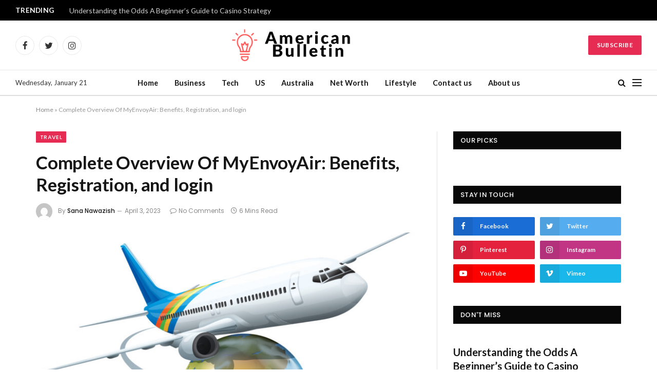

--- FILE ---
content_type: text/html; charset=UTF-8
request_url: https://www.theamericanbulletin.com/myenvoyair/
body_size: 27064
content:

<!DOCTYPE html>
<html lang="en-US" prefix="og: https://ogp.me/ns#" class="s-light site-s-light">

<head>

	<meta charset="UTF-8" />
	<meta name="viewport" content="width=device-width, initial-scale=1" />
	
	<!-- This site is optimized with the Yoast SEO plugin v20.7 - https://yoast.com/wordpress/plugins/seo/ -->
	<title>Complete Overview Of MyEnvoyAir: Benefits, Registration, and login - The American Bulletin</title><link rel="preload" as="image" imagesrcset="https://www.theamericanbulletin.com/wp-content/uploads/2023/04/31226-768x523.jpg 768w, https://www.theamericanbulletin.com/wp-content/uploads/2023/04/31226-300x204.jpg 300w, https://www.theamericanbulletin.com/wp-content/uploads/2023/04/31226-1024x697.jpg 1024w, https://www.theamericanbulletin.com/wp-content/uploads/2023/04/31226-1536x1046.jpg 1536w, https://www.theamericanbulletin.com/wp-content/uploads/2023/04/31226-2048x1395.jpg 2048w, https://www.theamericanbulletin.com/wp-content/uploads/2023/04/31226-150x102.jpg 150w, https://www.theamericanbulletin.com/wp-content/uploads/2023/04/31226-450x306.jpg 450w, https://www.theamericanbulletin.com/wp-content/uploads/2023/04/31226-1200x817.jpg 1200w" imagesizes="(max-width: 749px) 100vw, 749px" /><link rel="preload" as="font" href="https://www.theamericanbulletin.com/wp-content/themes/smart-mag/css/icons/fonts/ts-icons.woff2?v2.4" type="font/woff2" crossorigin="anonymous" />
	<link rel="canonical" href="https://www.theamericanbulletin.com/myenvoyair/" />
	<meta property="og:locale" content="en_US" />
	<meta property="og:type" content="article" />
	<meta property="og:title" content="Complete Overview Of MyEnvoyAir: Benefits, Registration, and login - The American Bulletin" />
	<meta property="og:description" content="Traveling around the globe on your vacation is incredible and fantastic if you have the best transport like MyEnvoyAir. It varies to some extent in various kinds of people. If your journey has a comfort level accordingly, then your journey toward your favorite destination becomes even more convenient and amazing. For this purpose, countries like" />
	<meta property="og:url" content="https://www.theamericanbulletin.com/myenvoyair/" />
	<meta property="og:site_name" content="The American Bulletin" />
	<meta property="article:published_time" content="2023-04-03T18:02:35+00:00" />
	<meta property="og:image" content="https://www.theamericanbulletin.com/wp-content/uploads/2023/04/31226-scaled.jpg" />
	<meta property="og:image:width" content="2560" />
	<meta property="og:image:height" content="1743" />
	<meta property="og:image:type" content="image/jpeg" />
	<meta name="author" content="Sana Nawazish" />
	<meta name="twitter:card" content="summary_large_image" />
	<meta name="twitter:label1" content="Written by" />
	<meta name="twitter:data1" content="Sana Nawazish" />
	<meta name="twitter:label2" content="Est. reading time" />
	<meta name="twitter:data2" content="5 minutes" />
	<script type="application/ld+json" class="yoast-schema-graph">{"@context":"https://schema.org","@graph":[{"@type":"WebPage","@id":"https://www.theamericanbulletin.com/myenvoyair/","url":"https://www.theamericanbulletin.com/myenvoyair/","name":"Complete Overview Of MyEnvoyAir: Benefits, Registration, and login - The American Bulletin","isPartOf":{"@id":"https://www.theamericanbulletin.com/#website"},"primaryImageOfPage":{"@id":"https://www.theamericanbulletin.com/myenvoyair/#primaryimage"},"image":{"@id":"https://www.theamericanbulletin.com/myenvoyair/#primaryimage"},"thumbnailUrl":"https://www.theamericanbulletin.com/wp-content/uploads/2023/04/31226-scaled.jpg","datePublished":"2023-04-03T18:02:35+00:00","dateModified":"2023-04-03T18:02:35+00:00","author":{"@id":"https://www.theamericanbulletin.com/#/schema/person/51ce0a9b01c8bf05716a1c8afda80bca"},"breadcrumb":{"@id":"https://www.theamericanbulletin.com/myenvoyair/#breadcrumb"},"inLanguage":"en-US","potentialAction":[{"@type":"ReadAction","target":["https://www.theamericanbulletin.com/myenvoyair/"]}]},{"@type":"ImageObject","inLanguage":"en-US","@id":"https://www.theamericanbulletin.com/myenvoyair/#primaryimage","url":"https://www.theamericanbulletin.com/wp-content/uploads/2023/04/31226-scaled.jpg","contentUrl":"https://www.theamericanbulletin.com/wp-content/uploads/2023/04/31226-scaled.jpg","width":2560,"height":1743,"caption":"MyEnvoyAir"},{"@type":"BreadcrumbList","@id":"https://www.theamericanbulletin.com/myenvoyair/#breadcrumb","itemListElement":[{"@type":"ListItem","position":1,"name":"Home","item":"https://www.theamericanbulletin.com/"},{"@type":"ListItem","position":2,"name":"Complete Overview Of MyEnvoyAir: Benefits, Registration, and login"}]},{"@type":"WebSite","@id":"https://www.theamericanbulletin.com/#website","url":"https://www.theamericanbulletin.com/","name":"The American Bulletin","description":"Getting Latest News Worldwide","potentialAction":[{"@type":"SearchAction","target":{"@type":"EntryPoint","urlTemplate":"https://www.theamericanbulletin.com/?s={search_term_string}"},"query-input":"required name=search_term_string"}],"inLanguage":"en-US"},{"@type":"Person","@id":"https://www.theamericanbulletin.com/#/schema/person/51ce0a9b01c8bf05716a1c8afda80bca","name":"Sana Nawazish","image":{"@type":"ImageObject","inLanguage":"en-US","@id":"https://www.theamericanbulletin.com/#/schema/person/image/","url":"https://secure.gravatar.com/avatar/4c5c3840060f4ae6e658e36d3f788451?s=96&d=mm&r=g","contentUrl":"https://secure.gravatar.com/avatar/4c5c3840060f4ae6e658e36d3f788451?s=96&d=mm&r=g","caption":"Sana Nawazish"},"url":"https://www.theamericanbulletin.com/author/sana-nawazish/"}]}</script>
	<!-- / Yoast SEO plugin. -->



<!-- Search Engine Optimization by Rank Math - https://rankmath.com/ -->
<title>Complete Overview Of MyEnvoyAir: Benefits, Registration, and login - The American Bulletin</title><link rel="preload" as="image" imagesrcset="https://www.theamericanbulletin.com/wp-content/uploads/2023/04/31226-768x523.jpg 768w, https://www.theamericanbulletin.com/wp-content/uploads/2023/04/31226-300x204.jpg 300w, https://www.theamericanbulletin.com/wp-content/uploads/2023/04/31226-1024x697.jpg 1024w, https://www.theamericanbulletin.com/wp-content/uploads/2023/04/31226-1536x1046.jpg 1536w, https://www.theamericanbulletin.com/wp-content/uploads/2023/04/31226-2048x1395.jpg 2048w, https://www.theamericanbulletin.com/wp-content/uploads/2023/04/31226-150x102.jpg 150w, https://www.theamericanbulletin.com/wp-content/uploads/2023/04/31226-450x306.jpg 450w, https://www.theamericanbulletin.com/wp-content/uploads/2023/04/31226-1200x817.jpg 1200w" imagesizes="(max-width: 749px) 100vw, 749px" /><link rel="preload" as="font" href="https://www.theamericanbulletin.com/wp-content/themes/smart-mag/css/icons/fonts/ts-icons.woff2?v2.4" type="font/woff2" crossorigin="anonymous" />
<meta name="robots" content="follow, index, max-snippet:-1, max-video-preview:-1, max-image-preview:large"/>
<link rel="canonical" href="https://www.theamericanbulletin.com/myenvoyair/" />
<meta property="og:locale" content="en_US" />
<meta property="og:type" content="article" />
<meta property="og:title" content="Complete Overview Of MyEnvoyAir: Benefits, Registration, And Login - The American Bulletin" />
<meta property="og:description" content="Traveling around the globe on your vacation is incredible and fantastic if you have the best transport like MyEnvoyAir. It varies to some extent in various kinds of people. If your journey has a comfort level accordingly, then your journey toward your favorite destination becomes even more convenient and amazing. For this purpose, countries like" />
<meta property="og:url" content="https://www.theamericanbulletin.com/myenvoyair/" />
<meta property="og:site_name" content="The American Bulletin" />
<meta property="article:tag" content="Airline" />
<meta property="article:tag" content="travelling" />
<meta property="article:section" content="Travel" />
<meta property="og:image" content="https://www.theamericanbulletin.com/wp-content/uploads/2023/04/31226-1024x697.jpg" />
<meta property="og:image:secure_url" content="https://www.theamericanbulletin.com/wp-content/uploads/2023/04/31226-1024x697.jpg" />
<meta property="og:image:width" content="749" />
<meta property="og:image:height" content="510" />
<meta property="og:image:alt" content="MyEnvoyAir" />
<meta property="og:image:type" content="image/jpeg" />
<meta property="article:published_time" content="2023-04-03T18:02:35+00:00" />
<meta name="twitter:card" content="summary_large_image" />
<meta name="twitter:title" content="Complete Overview Of MyEnvoyAir: Benefits, Registration, And Login - The American Bulletin" />
<meta name="twitter:description" content="Traveling around the globe on your vacation is incredible and fantastic if you have the best transport like MyEnvoyAir. It varies to some extent in various kinds of people. If your journey has a comfort level accordingly, then your journey toward your favorite destination becomes even more convenient and amazing. For this purpose, countries like" />
<meta name="twitter:image" content="https://www.theamericanbulletin.com/wp-content/uploads/2023/04/31226-1024x697.jpg" />
<meta name="twitter:label1" content="Written by" />
<meta name="twitter:data1" content="Sana Nawazish" />
<meta name="twitter:label2" content="Time to read" />
<meta name="twitter:data2" content="5 minutes" />
<script type="application/ld+json" class="rank-math-schema">{"@context":"https://schema.org","@graph":[{"@type":["NewsMediaOrganization","Organization"],"@id":"https://www.theamericanbulletin.com/#organization","name":"The American Bulletin","url":"https://theamericanbulletin.com","email":"admin@theamericanbulletin.com"},{"@type":"WebSite","@id":"https://www.theamericanbulletin.com/#website","url":"https://www.theamericanbulletin.com","name":"The American Bulletin","publisher":{"@id":"https://www.theamericanbulletin.com/#organization"},"inLanguage":"en-US"},{"@type":"ImageObject","@id":"https://www.theamericanbulletin.com/wp-content/uploads/2023/04/31226-scaled.jpg","url":"https://www.theamericanbulletin.com/wp-content/uploads/2023/04/31226-scaled.jpg","width":"2560","height":"1743","caption":"MyEnvoyAir","inLanguage":"en-US"},{"@type":"BreadcrumbList","@id":"https://www.theamericanbulletin.com/myenvoyair/#breadcrumb","itemListElement":[{"@type":"ListItem","position":"1","item":{"@id":"https://theamericanbulletin.com","name":"Home"}},{"@type":"ListItem","position":"2","item":{"@id":"https://www.theamericanbulletin.com/myenvoyair/","name":"Complete Overview Of MyEnvoyAir: Benefits, Registration, and login"}}]},{"@type":"WebPage","@id":"https://www.theamericanbulletin.com/myenvoyair/#webpage","url":"https://www.theamericanbulletin.com/myenvoyair/","name":"Complete Overview Of MyEnvoyAir: Benefits, Registration, And Login - The American Bulletin","datePublished":"2023-04-03T18:02:35+00:00","dateModified":"2023-04-03T18:02:35+00:00","isPartOf":{"@id":"https://www.theamericanbulletin.com/#website"},"primaryImageOfPage":{"@id":"https://www.theamericanbulletin.com/wp-content/uploads/2023/04/31226-scaled.jpg"},"inLanguage":"en-US","breadcrumb":{"@id":"https://www.theamericanbulletin.com/myenvoyair/#breadcrumb"}},{"@type":"Person","@id":"https://www.theamericanbulletin.com/author/sana-nawazish/","name":"Sana Nawazish","url":"https://www.theamericanbulletin.com/author/sana-nawazish/","image":{"@type":"ImageObject","@id":"https://secure.gravatar.com/avatar/4c5c3840060f4ae6e658e36d3f788451?s=96&amp;d=mm&amp;r=g","url":"https://secure.gravatar.com/avatar/4c5c3840060f4ae6e658e36d3f788451?s=96&amp;d=mm&amp;r=g","caption":"Sana Nawazish","inLanguage":"en-US"},"worksFor":{"@id":"https://www.theamericanbulletin.com/#organization"}},{"@type":"BlogPosting","headline":"Complete Overview Of MyEnvoyAir: Benefits, Registration, And Login - The American Bulletin","datePublished":"2023-04-03T18:02:35+00:00","dateModified":"2023-04-03T18:02:35+00:00","author":{"@id":"https://www.theamericanbulletin.com/author/sana-nawazish/","name":"Sana Nawazish"},"publisher":{"@id":"https://www.theamericanbulletin.com/#organization"},"description":"Traveling around the globe on your vacation is incredible and fantastic if you have the best transport like MyEnvoyAir. It varies to some extent in various kinds of people. If your journey has a comfort level accordingly, then your journey toward your favorite destination becomes even more convenient and amazing.","name":"Complete Overview Of MyEnvoyAir: Benefits, Registration, And Login - The American Bulletin","@id":"https://www.theamericanbulletin.com/myenvoyair/#richSnippet","isPartOf":{"@id":"https://www.theamericanbulletin.com/myenvoyair/#webpage"},"image":{"@id":"https://www.theamericanbulletin.com/wp-content/uploads/2023/04/31226-scaled.jpg"},"inLanguage":"en-US","mainEntityOfPage":{"@id":"https://www.theamericanbulletin.com/myenvoyair/#webpage"}}]}</script>
<!-- /Rank Math WordPress SEO plugin -->

<link rel='dns-prefetch' href='//www.googletagmanager.com' />
<link rel='dns-prefetch' href='//fonts.googleapis.com' />
<link rel='dns-prefetch' href='//pagead2.googlesyndication.com' />
<link rel="alternate" type="application/rss+xml" title="The American Bulletin &raquo; Feed" href="https://www.theamericanbulletin.com/feed/" />
<link rel="alternate" type="application/rss+xml" title="The American Bulletin &raquo; Comments Feed" href="https://www.theamericanbulletin.com/comments/feed/" />
<link rel="alternate" type="application/rss+xml" title="The American Bulletin &raquo; Complete Overview Of MyEnvoyAir: Benefits, Registration, and login Comments Feed" href="https://www.theamericanbulletin.com/myenvoyair/feed/" />
<script type="text/javascript">
/* <![CDATA[ */
window._wpemojiSettings = {"baseUrl":"https:\/\/s.w.org\/images\/core\/emoji\/14.0.0\/72x72\/","ext":".png","svgUrl":"https:\/\/s.w.org\/images\/core\/emoji\/14.0.0\/svg\/","svgExt":".svg","source":{"concatemoji":"https:\/\/www.theamericanbulletin.com\/wp-includes\/js\/wp-emoji-release.min.js?ver=6.4.7"}};
/*! This file is auto-generated */
!function(i,n){var o,s,e;function c(e){try{var t={supportTests:e,timestamp:(new Date).valueOf()};sessionStorage.setItem(o,JSON.stringify(t))}catch(e){}}function p(e,t,n){e.clearRect(0,0,e.canvas.width,e.canvas.height),e.fillText(t,0,0);var t=new Uint32Array(e.getImageData(0,0,e.canvas.width,e.canvas.height).data),r=(e.clearRect(0,0,e.canvas.width,e.canvas.height),e.fillText(n,0,0),new Uint32Array(e.getImageData(0,0,e.canvas.width,e.canvas.height).data));return t.every(function(e,t){return e===r[t]})}function u(e,t,n){switch(t){case"flag":return n(e,"\ud83c\udff3\ufe0f\u200d\u26a7\ufe0f","\ud83c\udff3\ufe0f\u200b\u26a7\ufe0f")?!1:!n(e,"\ud83c\uddfa\ud83c\uddf3","\ud83c\uddfa\u200b\ud83c\uddf3")&&!n(e,"\ud83c\udff4\udb40\udc67\udb40\udc62\udb40\udc65\udb40\udc6e\udb40\udc67\udb40\udc7f","\ud83c\udff4\u200b\udb40\udc67\u200b\udb40\udc62\u200b\udb40\udc65\u200b\udb40\udc6e\u200b\udb40\udc67\u200b\udb40\udc7f");case"emoji":return!n(e,"\ud83e\udef1\ud83c\udffb\u200d\ud83e\udef2\ud83c\udfff","\ud83e\udef1\ud83c\udffb\u200b\ud83e\udef2\ud83c\udfff")}return!1}function f(e,t,n){var r="undefined"!=typeof WorkerGlobalScope&&self instanceof WorkerGlobalScope?new OffscreenCanvas(300,150):i.createElement("canvas"),a=r.getContext("2d",{willReadFrequently:!0}),o=(a.textBaseline="top",a.font="600 32px Arial",{});return e.forEach(function(e){o[e]=t(a,e,n)}),o}function t(e){var t=i.createElement("script");t.src=e,t.defer=!0,i.head.appendChild(t)}"undefined"!=typeof Promise&&(o="wpEmojiSettingsSupports",s=["flag","emoji"],n.supports={everything:!0,everythingExceptFlag:!0},e=new Promise(function(e){i.addEventListener("DOMContentLoaded",e,{once:!0})}),new Promise(function(t){var n=function(){try{var e=JSON.parse(sessionStorage.getItem(o));if("object"==typeof e&&"number"==typeof e.timestamp&&(new Date).valueOf()<e.timestamp+604800&&"object"==typeof e.supportTests)return e.supportTests}catch(e){}return null}();if(!n){if("undefined"!=typeof Worker&&"undefined"!=typeof OffscreenCanvas&&"undefined"!=typeof URL&&URL.createObjectURL&&"undefined"!=typeof Blob)try{var e="postMessage("+f.toString()+"("+[JSON.stringify(s),u.toString(),p.toString()].join(",")+"));",r=new Blob([e],{type:"text/javascript"}),a=new Worker(URL.createObjectURL(r),{name:"wpTestEmojiSupports"});return void(a.onmessage=function(e){c(n=e.data),a.terminate(),t(n)})}catch(e){}c(n=f(s,u,p))}t(n)}).then(function(e){for(var t in e)n.supports[t]=e[t],n.supports.everything=n.supports.everything&&n.supports[t],"flag"!==t&&(n.supports.everythingExceptFlag=n.supports.everythingExceptFlag&&n.supports[t]);n.supports.everythingExceptFlag=n.supports.everythingExceptFlag&&!n.supports.flag,n.DOMReady=!1,n.readyCallback=function(){n.DOMReady=!0}}).then(function(){return e}).then(function(){var e;n.supports.everything||(n.readyCallback(),(e=n.source||{}).concatemoji?t(e.concatemoji):e.wpemoji&&e.twemoji&&(t(e.twemoji),t(e.wpemoji)))}))}((window,document),window._wpemojiSettings);
/* ]]> */
</script>
<style id='wp-emoji-styles-inline-css' type='text/css'>

	img.wp-smiley, img.emoji {
		display: inline !important;
		border: none !important;
		box-shadow: none !important;
		height: 1em !important;
		width: 1em !important;
		margin: 0 0.07em !important;
		vertical-align: -0.1em !important;
		background: none !important;
		padding: 0 !important;
	}
</style>
<link rel='stylesheet' id='wp-block-library-css' href='https://www.theamericanbulletin.com/wp-includes/css/dist/block-library/style.min.css?ver=6.4.7' type='text/css' media='all' />
<style id='classic-theme-styles-inline-css' type='text/css'>
/*! This file is auto-generated */
.wp-block-button__link{color:#fff;background-color:#32373c;border-radius:9999px;box-shadow:none;text-decoration:none;padding:calc(.667em + 2px) calc(1.333em + 2px);font-size:1.125em}.wp-block-file__button{background:#32373c;color:#fff;text-decoration:none}
</style>
<style id='global-styles-inline-css' type='text/css'>
body{--wp--preset--color--black: #000000;--wp--preset--color--cyan-bluish-gray: #abb8c3;--wp--preset--color--white: #ffffff;--wp--preset--color--pale-pink: #f78da7;--wp--preset--color--vivid-red: #cf2e2e;--wp--preset--color--luminous-vivid-orange: #ff6900;--wp--preset--color--luminous-vivid-amber: #fcb900;--wp--preset--color--light-green-cyan: #7bdcb5;--wp--preset--color--vivid-green-cyan: #00d084;--wp--preset--color--pale-cyan-blue: #8ed1fc;--wp--preset--color--vivid-cyan-blue: #0693e3;--wp--preset--color--vivid-purple: #9b51e0;--wp--preset--gradient--vivid-cyan-blue-to-vivid-purple: linear-gradient(135deg,rgba(6,147,227,1) 0%,rgb(155,81,224) 100%);--wp--preset--gradient--light-green-cyan-to-vivid-green-cyan: linear-gradient(135deg,rgb(122,220,180) 0%,rgb(0,208,130) 100%);--wp--preset--gradient--luminous-vivid-amber-to-luminous-vivid-orange: linear-gradient(135deg,rgba(252,185,0,1) 0%,rgba(255,105,0,1) 100%);--wp--preset--gradient--luminous-vivid-orange-to-vivid-red: linear-gradient(135deg,rgba(255,105,0,1) 0%,rgb(207,46,46) 100%);--wp--preset--gradient--very-light-gray-to-cyan-bluish-gray: linear-gradient(135deg,rgb(238,238,238) 0%,rgb(169,184,195) 100%);--wp--preset--gradient--cool-to-warm-spectrum: linear-gradient(135deg,rgb(74,234,220) 0%,rgb(151,120,209) 20%,rgb(207,42,186) 40%,rgb(238,44,130) 60%,rgb(251,105,98) 80%,rgb(254,248,76) 100%);--wp--preset--gradient--blush-light-purple: linear-gradient(135deg,rgb(255,206,236) 0%,rgb(152,150,240) 100%);--wp--preset--gradient--blush-bordeaux: linear-gradient(135deg,rgb(254,205,165) 0%,rgb(254,45,45) 50%,rgb(107,0,62) 100%);--wp--preset--gradient--luminous-dusk: linear-gradient(135deg,rgb(255,203,112) 0%,rgb(199,81,192) 50%,rgb(65,88,208) 100%);--wp--preset--gradient--pale-ocean: linear-gradient(135deg,rgb(255,245,203) 0%,rgb(182,227,212) 50%,rgb(51,167,181) 100%);--wp--preset--gradient--electric-grass: linear-gradient(135deg,rgb(202,248,128) 0%,rgb(113,206,126) 100%);--wp--preset--gradient--midnight: linear-gradient(135deg,rgb(2,3,129) 0%,rgb(40,116,252) 100%);--wp--preset--font-size--small: 13px;--wp--preset--font-size--medium: 20px;--wp--preset--font-size--large: 36px;--wp--preset--font-size--x-large: 42px;--wp--preset--spacing--20: 0.44rem;--wp--preset--spacing--30: 0.67rem;--wp--preset--spacing--40: 1rem;--wp--preset--spacing--50: 1.5rem;--wp--preset--spacing--60: 2.25rem;--wp--preset--spacing--70: 3.38rem;--wp--preset--spacing--80: 5.06rem;--wp--preset--shadow--natural: 6px 6px 9px rgba(0, 0, 0, 0.2);--wp--preset--shadow--deep: 12px 12px 50px rgba(0, 0, 0, 0.4);--wp--preset--shadow--sharp: 6px 6px 0px rgba(0, 0, 0, 0.2);--wp--preset--shadow--outlined: 6px 6px 0px -3px rgba(255, 255, 255, 1), 6px 6px rgba(0, 0, 0, 1);--wp--preset--shadow--crisp: 6px 6px 0px rgba(0, 0, 0, 1);}:where(.is-layout-flex){gap: 0.5em;}:where(.is-layout-grid){gap: 0.5em;}body .is-layout-flow > .alignleft{float: left;margin-inline-start: 0;margin-inline-end: 2em;}body .is-layout-flow > .alignright{float: right;margin-inline-start: 2em;margin-inline-end: 0;}body .is-layout-flow > .aligncenter{margin-left: auto !important;margin-right: auto !important;}body .is-layout-constrained > .alignleft{float: left;margin-inline-start: 0;margin-inline-end: 2em;}body .is-layout-constrained > .alignright{float: right;margin-inline-start: 2em;margin-inline-end: 0;}body .is-layout-constrained > .aligncenter{margin-left: auto !important;margin-right: auto !important;}body .is-layout-constrained > :where(:not(.alignleft):not(.alignright):not(.alignfull)){max-width: var(--wp--style--global--content-size);margin-left: auto !important;margin-right: auto !important;}body .is-layout-constrained > .alignwide{max-width: var(--wp--style--global--wide-size);}body .is-layout-flex{display: flex;}body .is-layout-flex{flex-wrap: wrap;align-items: center;}body .is-layout-flex > *{margin: 0;}body .is-layout-grid{display: grid;}body .is-layout-grid > *{margin: 0;}:where(.wp-block-columns.is-layout-flex){gap: 2em;}:where(.wp-block-columns.is-layout-grid){gap: 2em;}:where(.wp-block-post-template.is-layout-flex){gap: 1.25em;}:where(.wp-block-post-template.is-layout-grid){gap: 1.25em;}.has-black-color{color: var(--wp--preset--color--black) !important;}.has-cyan-bluish-gray-color{color: var(--wp--preset--color--cyan-bluish-gray) !important;}.has-white-color{color: var(--wp--preset--color--white) !important;}.has-pale-pink-color{color: var(--wp--preset--color--pale-pink) !important;}.has-vivid-red-color{color: var(--wp--preset--color--vivid-red) !important;}.has-luminous-vivid-orange-color{color: var(--wp--preset--color--luminous-vivid-orange) !important;}.has-luminous-vivid-amber-color{color: var(--wp--preset--color--luminous-vivid-amber) !important;}.has-light-green-cyan-color{color: var(--wp--preset--color--light-green-cyan) !important;}.has-vivid-green-cyan-color{color: var(--wp--preset--color--vivid-green-cyan) !important;}.has-pale-cyan-blue-color{color: var(--wp--preset--color--pale-cyan-blue) !important;}.has-vivid-cyan-blue-color{color: var(--wp--preset--color--vivid-cyan-blue) !important;}.has-vivid-purple-color{color: var(--wp--preset--color--vivid-purple) !important;}.has-black-background-color{background-color: var(--wp--preset--color--black) !important;}.has-cyan-bluish-gray-background-color{background-color: var(--wp--preset--color--cyan-bluish-gray) !important;}.has-white-background-color{background-color: var(--wp--preset--color--white) !important;}.has-pale-pink-background-color{background-color: var(--wp--preset--color--pale-pink) !important;}.has-vivid-red-background-color{background-color: var(--wp--preset--color--vivid-red) !important;}.has-luminous-vivid-orange-background-color{background-color: var(--wp--preset--color--luminous-vivid-orange) !important;}.has-luminous-vivid-amber-background-color{background-color: var(--wp--preset--color--luminous-vivid-amber) !important;}.has-light-green-cyan-background-color{background-color: var(--wp--preset--color--light-green-cyan) !important;}.has-vivid-green-cyan-background-color{background-color: var(--wp--preset--color--vivid-green-cyan) !important;}.has-pale-cyan-blue-background-color{background-color: var(--wp--preset--color--pale-cyan-blue) !important;}.has-vivid-cyan-blue-background-color{background-color: var(--wp--preset--color--vivid-cyan-blue) !important;}.has-vivid-purple-background-color{background-color: var(--wp--preset--color--vivid-purple) !important;}.has-black-border-color{border-color: var(--wp--preset--color--black) !important;}.has-cyan-bluish-gray-border-color{border-color: var(--wp--preset--color--cyan-bluish-gray) !important;}.has-white-border-color{border-color: var(--wp--preset--color--white) !important;}.has-pale-pink-border-color{border-color: var(--wp--preset--color--pale-pink) !important;}.has-vivid-red-border-color{border-color: var(--wp--preset--color--vivid-red) !important;}.has-luminous-vivid-orange-border-color{border-color: var(--wp--preset--color--luminous-vivid-orange) !important;}.has-luminous-vivid-amber-border-color{border-color: var(--wp--preset--color--luminous-vivid-amber) !important;}.has-light-green-cyan-border-color{border-color: var(--wp--preset--color--light-green-cyan) !important;}.has-vivid-green-cyan-border-color{border-color: var(--wp--preset--color--vivid-green-cyan) !important;}.has-pale-cyan-blue-border-color{border-color: var(--wp--preset--color--pale-cyan-blue) !important;}.has-vivid-cyan-blue-border-color{border-color: var(--wp--preset--color--vivid-cyan-blue) !important;}.has-vivid-purple-border-color{border-color: var(--wp--preset--color--vivid-purple) !important;}.has-vivid-cyan-blue-to-vivid-purple-gradient-background{background: var(--wp--preset--gradient--vivid-cyan-blue-to-vivid-purple) !important;}.has-light-green-cyan-to-vivid-green-cyan-gradient-background{background: var(--wp--preset--gradient--light-green-cyan-to-vivid-green-cyan) !important;}.has-luminous-vivid-amber-to-luminous-vivid-orange-gradient-background{background: var(--wp--preset--gradient--luminous-vivid-amber-to-luminous-vivid-orange) !important;}.has-luminous-vivid-orange-to-vivid-red-gradient-background{background: var(--wp--preset--gradient--luminous-vivid-orange-to-vivid-red) !important;}.has-very-light-gray-to-cyan-bluish-gray-gradient-background{background: var(--wp--preset--gradient--very-light-gray-to-cyan-bluish-gray) !important;}.has-cool-to-warm-spectrum-gradient-background{background: var(--wp--preset--gradient--cool-to-warm-spectrum) !important;}.has-blush-light-purple-gradient-background{background: var(--wp--preset--gradient--blush-light-purple) !important;}.has-blush-bordeaux-gradient-background{background: var(--wp--preset--gradient--blush-bordeaux) !important;}.has-luminous-dusk-gradient-background{background: var(--wp--preset--gradient--luminous-dusk) !important;}.has-pale-ocean-gradient-background{background: var(--wp--preset--gradient--pale-ocean) !important;}.has-electric-grass-gradient-background{background: var(--wp--preset--gradient--electric-grass) !important;}.has-midnight-gradient-background{background: var(--wp--preset--gradient--midnight) !important;}.has-small-font-size{font-size: var(--wp--preset--font-size--small) !important;}.has-medium-font-size{font-size: var(--wp--preset--font-size--medium) !important;}.has-large-font-size{font-size: var(--wp--preset--font-size--large) !important;}.has-x-large-font-size{font-size: var(--wp--preset--font-size--x-large) !important;}
.wp-block-navigation a:where(:not(.wp-element-button)){color: inherit;}
:where(.wp-block-post-template.is-layout-flex){gap: 1.25em;}:where(.wp-block-post-template.is-layout-grid){gap: 1.25em;}
:where(.wp-block-columns.is-layout-flex){gap: 2em;}:where(.wp-block-columns.is-layout-grid){gap: 2em;}
.wp-block-pullquote{font-size: 1.5em;line-height: 1.6;}
</style>
<link rel='stylesheet' id='wp-automatic-css' href='https://www.theamericanbulletin.com/wp-content/plugins/wp-automatic-plugin-for-wordpress/css/admin-dashboard.css?ver=1.0.0' type='text/css' media='all' />
<link rel='stylesheet' id='wp-automatic-gallery-css' href='https://www.theamericanbulletin.com/wp-content/plugins/wp-automatic-plugin-for-wordpress/css/wp-automatic.css?ver=1.0.0' type='text/css' media='all' />
<link rel='stylesheet' id='ez-toc-css' href='https://www.theamericanbulletin.com/wp-content/plugins/easy-table-of-contents/assets/css/screen.min.css?ver=2.0.48' type='text/css' media='all' />
<style id='ez-toc-inline-css' type='text/css'>
div#ez-toc-container p.ez-toc-title {font-size: 120%;}div#ez-toc-container p.ez-toc-title {font-weight: 500;}div#ez-toc-container ul li {font-size: 95%;}div#ez-toc-container nav ul ul li ul li {font-size: 90%!important;}
.ez-toc-container-direction {direction: ltr;}.ez-toc-counter ul{counter-reset: item;}.ez-toc-counter nav ul li a::before {content: counters(item, ".", decimal) ". ";display: inline-block;counter-increment: item;flex-grow: 0;flex-shrink: 0;margin-right: .2em; float: left;}.ez-toc-widget-direction {direction: ltr;}.ez-toc-widget-container ul{counter-reset: item;}.ez-toc-widget-container nav ul li a::before {content: counters(item, ".", decimal) ". ";display: inline-block;counter-increment: item;flex-grow: 0;flex-shrink: 0;margin-right: .2em; float: left;}
</style>
<link rel='stylesheet' id='smartmag-core-css' href='https://www.theamericanbulletin.com/wp-content/themes/smart-mag/style.css?ver=9.0.0' type='text/css' media='all' />
<style id='smartmag-core-inline-css' type='text/css'>
:root { --c-main: #e62c53;
--c-main-rgb: 230,44,83;
--text-font: "Lato", system-ui, -apple-system, "Segoe UI", Arial, sans-serif;
--body-font: "Lato", system-ui, -apple-system, "Segoe UI", Arial, sans-serif;
--title-size-xs: 15px;
--main-width: 1140px; }
.smart-head-main .smart-head-mid { --head-h: 96px; }
.smart-head-main .smart-head-bot { --head-h: 51px; border-top-width: 1px; border-top-color: #e8e8e8; border-bottom-width: 2px; border-bottom-color: #dedede; }
.navigation-main .menu > li > a { font-size: 14.4px; font-weight: 600; }
.navigation-main .menu > li li a { font-size: 13px; }
.navigation-main { --nav-items-space: 16px; }
.mobile-menu { font-size: 15px; }
.smart-head-main .spc-social { --spc-social-fs: 17px; --spc-social-size: 37px; }
.smart-head-main .hamburger-icon { width: 18px; }
.trending-ticker .heading { color: #f7f7f7; font-size: 13.8px; font-weight: 600; letter-spacing: .02em; margin-right: 30px; }
.trending-ticker .post-link { font-size: 13.8px; }
.trending-ticker { --max-width: 500px; }
.post-meta { font-family: "Poppins", system-ui, -apple-system, "Segoe UI", Arial, sans-serif; }
.cat-labels .category { font-family: "Poppins", system-ui, -apple-system, "Segoe UI", Arial, sans-serif; }
.block-head .heading { font-family: "Poppins", system-ui, -apple-system, "Segoe UI", Arial, sans-serif; }
.block-head-c .heading { font-weight: 600; }
.block-head-c { --line-weight: 3px; --border-weight: 2px; }
.entry-content { font-size: 16px; }
.post-share-float .service { margin-bottom: 7px; }
@media (min-width: 940px) and (max-width: 1200px) { .navigation-main .menu > li > a { font-size: calc(10px + (14.4px - 10px) * .7); }
.trending-ticker { --max-width: 400px; } }


</style>
<link rel='stylesheet' id='smartmag-magnific-popup-css' href='https://www.theamericanbulletin.com/wp-content/themes/smart-mag/css/lightbox.css?ver=9.0.0' type='text/css' media='all' />
<link rel='stylesheet' id='smartmag-icons-css' href='https://www.theamericanbulletin.com/wp-content/themes/smart-mag/css/icons/icons.css?ver=9.0.0' type='text/css' media='all' />
<link rel='stylesheet' id='smartmag-gfonts-custom-css' href='https://fonts.googleapis.com/css?family=Lato%3A400%2C500%2C600%2C700%7CPoppins%3A400%2C500%2C600%2C700&#038;display=swap' type='text/css' media='all' />
<link rel='stylesheet' id='elementor-frontend-css' href='https://www.theamericanbulletin.com/wp-content/plugins/elementor/assets/css/frontend.min.css?ver=3.13.2' type='text/css' media='all' />
<link rel='stylesheet' id='eael-general-css' href='https://www.theamericanbulletin.com/wp-content/plugins/essential-addons-for-elementor-lite/assets/front-end/css/view/general.min.css?ver=5.7.2' type='text/css' media='all' />
<script type="text/javascript" src="https://www.theamericanbulletin.com/wp-includes/js/jquery/jquery.min.js?ver=3.7.1" id="jquery-core-js"></script>
<script type="text/javascript" src="https://www.theamericanbulletin.com/wp-includes/js/jquery/jquery-migrate.min.js?ver=3.4.1" id="jquery-migrate-js"></script>
<script type="text/javascript" src="https://www.theamericanbulletin.com/wp-content/plugins/wp-automatic-plugin-for-wordpress/js/custom-front.js?ver=1.0" id="wp-automatic-js"></script>
<script type="text/javascript" id="ez-toc-scroll-scriptjs-js-after">
/* <![CDATA[ */
jQuery(document).ready(function(){document.querySelectorAll(".ez-toc-section").forEach(t=>{t.setAttribute("ez-toc-data-id","#"+decodeURI(t.getAttribute("id")))}),jQuery("a.ez-toc-link").click(function(){let t=jQuery(this).attr("href"),e=jQuery("#wpadminbar"),i=0;30>30&&(i=30),e.length&&(i+=e.height()),jQuery('[ez-toc-data-id="'+decodeURI(t)+'"]').length>0&&(i=jQuery('[ez-toc-data-id="'+decodeURI(t)+'"]').offset().top-i),jQuery("html, body").animate({scrollTop:i},500)})});
/* ]]> */
</script>

<!-- Google tag (gtag.js) snippet added by Site Kit -->
<!-- Google Analytics snippet added by Site Kit -->
<script type="text/javascript" src="https://www.googletagmanager.com/gtag/js?id=G-WGMS29H8R1" id="google_gtagjs-js" async></script>
<script type="text/javascript" id="google_gtagjs-js-after">
/* <![CDATA[ */
window.dataLayer = window.dataLayer || [];function gtag(){dataLayer.push(arguments);}
gtag("set","linker",{"domains":["www.theamericanbulletin.com"]});
gtag("js", new Date());
gtag("set", "developer_id.dZTNiMT", true);
gtag("config", "G-WGMS29H8R1");
/* ]]> */
</script>
<link rel="https://api.w.org/" href="https://www.theamericanbulletin.com/wp-json/" /><link rel="alternate" type="application/json" href="https://www.theamericanbulletin.com/wp-json/wp/v2/posts/7244" /><link rel="EditURI" type="application/rsd+xml" title="RSD" href="https://www.theamericanbulletin.com/xmlrpc.php?rsd" />
<meta name="generator" content="WordPress 6.4.7" />
<link rel='shortlink' href='https://www.theamericanbulletin.com/?p=7244' />
<link rel="alternate" type="application/json+oembed" href="https://www.theamericanbulletin.com/wp-json/oembed/1.0/embed?url=https%3A%2F%2Fwww.theamericanbulletin.com%2Fmyenvoyair%2F" />
<link rel="alternate" type="text/xml+oembed" href="https://www.theamericanbulletin.com/wp-json/oembed/1.0/embed?url=https%3A%2F%2Fwww.theamericanbulletin.com%2Fmyenvoyair%2F&#038;format=xml" />
<meta name="generator" content="Site Kit by Google 1.170.0" />
		<script>
		var BunyadSchemeKey = 'bunyad-scheme';
		(() => {
			const d = document.documentElement;
			const c = d.classList;
			const scheme = localStorage.getItem(BunyadSchemeKey);
			if (scheme) {
				d.dataset.origClass = c;
				scheme === 'dark' ? c.remove('s-light', 'site-s-light') : c.remove('s-dark', 'site-s-dark');
				c.add('site-s-' + scheme, 's-' + scheme);
			}
		})();
		</script>
		
<!-- Google AdSense meta tags added by Site Kit -->
<meta name="google-adsense-platform-account" content="ca-host-pub-2644536267352236">
<meta name="google-adsense-platform-domain" content="sitekit.withgoogle.com">
<!-- End Google AdSense meta tags added by Site Kit -->
<meta name="generator" content="Elementor 3.13.2; features: e_dom_optimization, e_optimized_assets_loading, a11y_improvements, additional_custom_breakpoints; settings: css_print_method-external, google_font-enabled, font_display-auto">

<!-- Google AdSense snippet added by Site Kit -->
<script type="text/javascript" async="async" src="https://pagead2.googlesyndication.com/pagead/js/adsbygoogle.js?client=ca-pub-3034595946500896&amp;host=ca-host-pub-2644536267352236" crossorigin="anonymous"></script>

<!-- End Google AdSense snippet added by Site Kit -->
<link rel="icon" href="https://www.theamericanbulletin.com/wp-content/uploads/2022/06/cropped-TAB-32x32.png" sizes="32x32" />
<link rel="icon" href="https://www.theamericanbulletin.com/wp-content/uploads/2022/06/cropped-TAB-192x192.png" sizes="192x192" />
<link rel="apple-touch-icon" href="https://www.theamericanbulletin.com/wp-content/uploads/2022/06/cropped-TAB-180x180.png" />
<meta name="msapplication-TileImage" content="https://www.theamericanbulletin.com/wp-content/uploads/2022/06/cropped-TAB-270x270.png" />

	<meta name="msvalidate.01" content="13503B87C70CFCE250DED8B7793BD98B" />

</head>

<body class="post-template-default single single-post postid-7244 single-format-standard right-sidebar post-layout-modern post-cat-222 has-lb has-lb-sm has-sb-sep layout-normal elementor-default elementor-kit-8912">



<div class="main-wrap">

	
<div class="off-canvas-backdrop"></div>
<div class="mobile-menu-container off-canvas" id="off-canvas">

	<div class="off-canvas-head">
		<a href="#" class="close"><i class="tsi tsi-times"></i></a>

		<div class="ts-logo">
					</div>
	</div>

	<div class="off-canvas-content">

					<ul class="mobile-menu"></ul>
		
					<div class="off-canvas-widgets">
				
		<div id="smartmag-block-posts-small-3" class="widget ts-block-widget smartmag-widget-posts-small">		
		<div class="block">
					<section class="block-wrap block-posts-small block-sc mb-none" data-id="1">

			<div class="widget-title block-head block-head-ac block-head-b"><h5 class="heading">What's Hot</h5></div>	
			<div class="block-content">
				
	<div class="loop loop-small loop-small-a loop-sep loop-small-sep grid grid-1 md:grid-1 sm:grid-1 xs:grid-1">

					
<article class="l-post small-post small-a-post m-pos-left">

	
			<div class="media">

		
		</div>
	

	
		<div class="content">

			<div class="post-meta post-meta-a post-meta-left has-below"><h4 class="is-title post-title"><a href="https://www.theamericanbulletin.com/understanding-the-odds-a-beginner-s-guide-to/" data-wpel-link="internal">Understanding the Odds A Beginner&#8217;s Guide to Casino Strategy</a></h4><div class="post-meta-items meta-below"><span class="meta-item date"><span class="date-link"><time class="post-date" datetime="2026-01-21T17:39:20+00:00">January 21, 2026</time></span></span></div></div>			
			
			
		</div>

	
</article>	
					
<article class="l-post small-post small-a-post m-pos-left">

	
			<div class="media">

		
		</div>
	

	
		<div class="content">

			<div class="post-meta post-meta-a post-meta-left has-below"><h4 class="is-title post-title"><a href="https://www.theamericanbulletin.com/scopri-la-missione-incrociabile-il-gioco-di-roulette-che-sfida-i-limiti-2/" data-wpel-link="internal">Scopri la Missione Incrociabile: il Gioco di Roulette che Sfida i Limiti</a></h4><div class="post-meta-items meta-below"><span class="meta-item date"><span class="date-link"><time class="post-date" datetime="2026-01-21T17:17:02+00:00">January 21, 2026</time></span></span></div></div>			
			
			
		</div>

	
</article>	
					
<article class="l-post small-post small-a-post m-pos-left">

	
			<div class="media">

		
		</div>
	

	
		<div class="content">

			<div class="post-meta post-meta-a post-meta-left has-below"><h4 class="is-title post-title"><a href="https://www.theamericanbulletin.com/scopri-la-missione-incrociabile-il-gioco-di-roulette-che-sfida-i-limiti/" data-wpel-link="internal">Scopri la Missione Incrociabile: il Gioco di Roulette che Sfida i Limiti</a></h4><div class="post-meta-items meta-below"><span class="meta-item date"><span class="date-link"><time class="post-date" datetime="2026-01-21T17:14:40+00:00">January 21, 2026</time></span></span></div></div>			
			
			
		</div>

	
</article>	
		
	</div>

					</div>

		</section>
				</div>

		</div>			</div>
		
		
		<div class="spc-social-block spc-social spc-social-b smart-head-social">
		
			
				<a href="#" class="link service s-facebook" target="_blank" rel="noopener">
					<i class="icon tsi tsi-facebook"></i>
					<span class="visuallyhidden">Facebook</span>
				</a>
									
			
				<a href="#" class="link service s-twitter" target="_blank" rel="noopener">
					<i class="icon tsi tsi-twitter"></i>
					<span class="visuallyhidden">Twitter</span>
				</a>
									
			
				<a href="#" class="link service s-instagram" target="_blank" rel="noopener">
					<i class="icon tsi tsi-instagram"></i>
					<span class="visuallyhidden">Instagram</span>
				</a>
									
			
		</div>

		
	</div>

</div>
<div class="smart-head smart-head-a smart-head-main" id="smart-head" data-sticky="auto" data-sticky-type="smart" data-sticky-full>
	
	<div class="smart-head-row smart-head-top s-dark smart-head-row-full">

		<div class="inner full">

							
				<div class="items items-left ">
				
<div class="trending-ticker" data-delay="8">
	<span class="heading">Trending</span>

	<ul>
				
			<li><a href="https://www.theamericanbulletin.com/understanding-the-odds-a-beginner-s-guide-to/" class="post-link" data-wpel-link="internal">Understanding the Odds A Beginner&#8217;s Guide to Casino Strategy</a></li>
		
				
			<li><a href="https://www.theamericanbulletin.com/scopri-la-missione-incrociabile-il-gioco-di-roulette-che-sfida-i-limiti-2/" class="post-link" data-wpel-link="internal">Scopri la Missione Incrociabile: il Gioco di Roulette che Sfida i Limiti</a></li>
		
				
			<li><a href="https://www.theamericanbulletin.com/scopri-la-missione-incrociabile-il-gioco-di-roulette-che-sfida-i-limiti/" class="post-link" data-wpel-link="internal">Scopri la Missione Incrociabile: il Gioco di Roulette che Sfida i Limiti</a></li>
		
				
			<li><a href="https://www.theamericanbulletin.com/scopri-la-nuova-odissea-un-gioco-di-mission-uncrossable-di-successo-in-italia/" class="post-link" data-wpel-link="internal">Scopri la Nuova Odissea: Un Gioco di Mission Uncrossable di Successo in Italia</a></li>
		
				
			<li><a href="https://www.theamericanbulletin.com/texnologiyaning-kazinolar-ustiga-ta-siri-qanday/" class="post-link" data-wpel-link="internal">Texnologiyaning kazinolar ustiga ta&#8217;siri qanday</a></li>
		
				
			<li><a href="https://www.theamericanbulletin.com/bermte-casinoer-en-rejse-gennem-verdens-strste/" class="post-link" data-wpel-link="internal">Berømte casinoer En rejse gennem verdens største spillepaladser</a></li>
		
				
			<li><a href="https://www.theamericanbulletin.com/pin-up-casino-azrbaycanl-oyuncular-ucun-n-yax-52/" class="post-link" data-wpel-link="internal">Pin-up Casino: Azərbaycanlı Oyunçular Üçün Ən Yaxşı Onlayn Kazino</a></li>
		
				
			<li><a href="https://www.theamericanbulletin.com/the-evolution-of-gambling-a-journey-through/" class="post-link" data-wpel-link="internal">The evolution of gambling A journey through history</a></li>
		
				
			</ul>
</div>
				</div>

							
				<div class="items items-center empty">
								</div>

							
				<div class="items items-right ">
								</div>

						
		</div>
	</div>

	
	<div class="smart-head-row smart-head-mid smart-head-row-3 is-light smart-head-row-full">

		<div class="inner full">

							
				<div class="items items-left ">
				
		<div class="spc-social-block spc-social spc-social-b smart-head-social">
		
			
				<a href="#" class="link service s-facebook" target="_blank" rel="noopener">
					<i class="icon tsi tsi-facebook"></i>
					<span class="visuallyhidden">Facebook</span>
				</a>
									
			
				<a href="#" class="link service s-twitter" target="_blank" rel="noopener">
					<i class="icon tsi tsi-twitter"></i>
					<span class="visuallyhidden">Twitter</span>
				</a>
									
			
				<a href="#" class="link service s-instagram" target="_blank" rel="noopener">
					<i class="icon tsi tsi-instagram"></i>
					<span class="visuallyhidden">Instagram</span>
				</a>
									
			
		</div>

						</div>

							
				<div class="items items-center ">
					<a href="https://www.theamericanbulletin.com/" title="The American Bulletin" rel="home" class="logo-link ts-logo logo-is-image" data-wpel-link="internal">
		<span>
			
				
					<img src="https://theamericanbulletin.com/wp-content/uploads/2022/12/American_Bulletin-removebg-preview-1.png" class="logo-image" alt="The American Bulletin" width="446" height="88"/>
									 
					</span>
	</a>				</div>

							
				<div class="items items-right ">
				
	<a href="#" class="ts-button ts-button-a ts-button1">
		Subscribe	</a>
				</div>

						
		</div>
	</div>

	
	<div class="smart-head-row smart-head-bot smart-head-row-3 is-light has-center-nav smart-head-row-full">

		<div class="inner full">

							
				<div class="items items-left ">
				
<span class="h-date">
	Wednesday, January 21</span>				</div>

							
				<div class="items items-center ">
					<div class="nav-wrap">
		<nav class="navigation navigation-main nav-hov-a">
			<ul id="menu-my-custom-main-menu" class="menu"><li id="menu-item-1660" class="menu-item menu-item-type-custom menu-item-object-custom menu-item-1660"><a href="https://theamericanbulletin.com/" data-wpel-link="internal">Home</a></li>
<li id="menu-item-1661" class="menu-item menu-item-type-taxonomy menu-item-object-category menu-cat-37 menu-item-1661"><a href="https://www.theamericanbulletin.com/business/" data-wpel-link="internal">Business</a></li>
<li id="menu-item-1663" class="menu-item menu-item-type-taxonomy menu-item-object-category menu-cat-8 menu-item-1663"><a href="https://www.theamericanbulletin.com/tech/" data-wpel-link="internal">Tech</a></li>
<li id="menu-item-7201" class="menu-item menu-item-type-taxonomy menu-item-object-category menu-cat-971 menu-item-7201"><a href="https://www.theamericanbulletin.com/us/" data-wpel-link="internal">US</a></li>
<li id="menu-item-7200" class="menu-item menu-item-type-taxonomy menu-item-object-category menu-cat-972 menu-item-7200"><a href="https://www.theamericanbulletin.com/australia/" data-wpel-link="internal">Australia</a></li>
<li id="menu-item-7199" class="menu-item menu-item-type-taxonomy menu-item-object-category menu-cat-960 menu-item-7199"><a href="https://www.theamericanbulletin.com/net-worth/" data-wpel-link="internal">Net Worth</a></li>
<li id="menu-item-1666" class="menu-item menu-item-type-taxonomy menu-item-object-category menu-cat-39 menu-item-1666"><a href="https://www.theamericanbulletin.com/lifestyle/" data-wpel-link="internal">Lifestyle</a></li>
<li id="menu-item-1668" class="menu-item menu-item-type-post_type menu-item-object-page menu-item-1668"><a href="https://www.theamericanbulletin.com/contact/" data-wpel-link="internal">Contact us</a></li>
<li id="menu-item-3408" class="menu-item menu-item-type-post_type menu-item-object-page menu-item-3408"><a href="https://www.theamericanbulletin.com/about-us/" data-wpel-link="internal">About us</a></li>
</ul>		</nav>
	</div>
				</div>

							
				<div class="items items-right ">
				

	<a href="#" class="search-icon has-icon-only is-icon" title="Search">
		<i class="tsi tsi-search"></i>
	</a>


<button class="offcanvas-toggle has-icon" type="button" aria-label="Menu">
	<span class="hamburger-icon hamburger-icon-b">
		<span class="inner"></span>
	</span>
</button>				</div>

						
		</div>
	</div>

	</div>
<div class="smart-head smart-head-a smart-head-mobile" id="smart-head-mobile" data-sticky="mid" data-sticky-type="smart" data-sticky-full>
	
	<div class="smart-head-row smart-head-mid smart-head-row-3 s-dark smart-head-row-full">

		<div class="inner wrap">

							
				<div class="items items-left ">
				
<button class="offcanvas-toggle has-icon" type="button" aria-label="Menu">
	<span class="hamburger-icon hamburger-icon-a">
		<span class="inner"></span>
	</span>
</button>				</div>

							
				<div class="items items-center ">
					<a href="https://www.theamericanbulletin.com/" title="The American Bulletin" rel="home" class="logo-link ts-logo logo-is-image" data-wpel-link="internal">
		<span>
			
				
					<img src="https://theamericanbulletin.com/wp-content/uploads/2022/12/American_Bulletin-removebg-preview-1.png" class="logo-image" alt="The American Bulletin" width="446" height="88"/>
									 
					</span>
	</a>				</div>

							
				<div class="items items-right ">
				

	<a href="#" class="search-icon has-icon-only is-icon" title="Search">
		<i class="tsi tsi-search"></i>
	</a>

				</div>

						
		</div>
	</div>

	</div>
<nav class="breadcrumbs is-full-width breadcrumbs-a" id="breadcrumb"><div class="inner ts-contain "><span><span><a href="https://www.theamericanbulletin.com/" data-wpel-link="internal">Home</a></span> &raquo; <span class="breadcrumb_last" aria-current="page">Complete Overview Of MyEnvoyAir: Benefits, Registration, and login</span></span></div></nav>
<div class="main ts-contain cf right-sidebar">
	
		

<div class="ts-row">
	<div class="col-8 main-content">

					<div class="the-post-header s-head-modern s-head-modern-a">
	<div class="post-meta post-meta-a post-meta-left post-meta-single has-below"><div class="post-meta-items meta-above"><span class="meta-item cat-labels">
						
						<a href="https://www.theamericanbulletin.com/example-3/" class="category term-color-222" rel="category" data-wpel-link="internal">Travel</a>
					</span>
					</div><h1 class="is-title post-title">Complete Overview Of MyEnvoyAir: Benefits, Registration, and login</h1><div class="post-meta-items meta-below has-author-img"><span class="meta-item post-author has-img"><img alt='Sana Nawazish' src='https://secure.gravatar.com/avatar/4c5c3840060f4ae6e658e36d3f788451?s=32&#038;d=mm&#038;r=g' srcset='https://secure.gravatar.com/avatar/4c5c3840060f4ae6e658e36d3f788451?s=64&#038;d=mm&#038;r=g 2x' class='avatar avatar-32 photo' height='32' width='32' decoding='async'/><span class="by">By</span> <a href="https://www.theamericanbulletin.com/author/sana-nawazish/" title="Posts by Sana Nawazish" rel="author" data-wpel-link="internal">Sana Nawazish</a></span><span class="meta-item has-next-icon date"><time class="post-date" datetime="2023-04-03T18:02:35+00:00">April 3, 2023</time></span><span class="has-next-icon meta-item comments has-icon"><a href="https://www.theamericanbulletin.com/myenvoyair/#respond" data-wpel-link="internal"><i class="tsi tsi-comment-o"></i>No Comments</a></span><span class="meta-item read-time has-icon"><i class="tsi tsi-clock"></i>6 Mins Read</span></div></div>	
	
</div>		
					<div class="single-featured">	
	<div class="featured">
				
			<a href="https://www.theamericanbulletin.com/wp-content/uploads/2023/04/31226-scaled.jpg" class="image-link media-ratio ar-bunyad-main" title="Complete Overview Of MyEnvoyAir: Benefits, Registration, and login" data-wpel-link="internal"><img width="749" height="489" src="[data-uri]" class="attachment-bunyad-768 size-bunyad-768 lazyload wp-post-image" alt="MyEnvoyAir" sizes="(max-width: 749px) 100vw, 749px" title="Complete Overview Of MyEnvoyAir: Benefits, Registration, and login" decoding="async" fetchpriority="high" data-srcset="https://www.theamericanbulletin.com/wp-content/uploads/2023/04/31226-768x523.jpg 768w, https://www.theamericanbulletin.com/wp-content/uploads/2023/04/31226-300x204.jpg 300w, https://www.theamericanbulletin.com/wp-content/uploads/2023/04/31226-1024x697.jpg 1024w, https://www.theamericanbulletin.com/wp-content/uploads/2023/04/31226-1536x1046.jpg 1536w, https://www.theamericanbulletin.com/wp-content/uploads/2023/04/31226-2048x1395.jpg 2048w, https://www.theamericanbulletin.com/wp-content/uploads/2023/04/31226-150x102.jpg 150w, https://www.theamericanbulletin.com/wp-content/uploads/2023/04/31226-450x306.jpg 450w, https://www.theamericanbulletin.com/wp-content/uploads/2023/04/31226-1200x817.jpg 1200w" data-src="https://www.theamericanbulletin.com/wp-content/uploads/2023/04/31226-768x523.jpg" /></a>		
						
			</div>

	</div>
		
		<div class="the-post s-post-modern">

			<article id="post-7244" class="post-7244 post type-post status-publish format-standard has-post-thumbnail category-example-3 tag-airline tag-travelling">
				
<div class="post-content-wrap has-share-float">
						<div class="post-share-float share-float-a is-hidden spc-social-colors spc-social-colored">
	<div class="inner">
					<span class="share-text">Share</span>
		
		<div class="services">
					
				
			<a href="https://www.facebook.com/sharer.php?u=https%3A%2F%2Fwww.theamericanbulletin.com%2Fmyenvoyair%2F" class="cf service s-facebook" target="_blank" title="Facebook" data-wpel-link="external" rel="external noopener noreferrer">
				<i class="tsi tsi-facebook"></i>
				<span class="label">Facebook</span>
			</a>
				
				
			<a href="https://twitter.com/intent/tweet?url=https%3A%2F%2Fwww.theamericanbulletin.com%2Fmyenvoyair%2F&amp;text=Complete%20Overview%20Of%20MyEnvoyAir%3A%20Benefits%2C%20Registration%2C%20and%20login" class="cf service s-twitter" target="_blank" title="Twitter" data-wpel-link="external" rel="external noopener noreferrer">
				<i class="tsi tsi-twitter"></i>
				<span class="label">Twitter</span>
			</a>
				
				
			<a href="https://www.linkedin.com/shareArticle?mini=true&amp;url=https%3A%2F%2Fwww.theamericanbulletin.com%2Fmyenvoyair%2F" class="cf service s-linkedin" target="_blank" title="LinkedIn" data-wpel-link="external" rel="external noopener noreferrer">
				<i class="tsi tsi-linkedin"></i>
				<span class="label">LinkedIn</span>
			</a>
				
				
			<a href="https://pinterest.com/pin/create/button/?url=https%3A%2F%2Fwww.theamericanbulletin.com%2Fmyenvoyair%2F&amp;media=https%3A%2F%2Fwww.theamericanbulletin.com%2Fwp-content%2Fuploads%2F2023%2F04%2F31226-scaled.jpg&amp;description=Complete%20Overview%20Of%20MyEnvoyAir%3A%20Benefits%2C%20Registration%2C%20and%20login" class="cf service s-pinterest" target="_blank" title="Pinterest" data-wpel-link="external" rel="external noopener noreferrer">
				<i class="tsi tsi-pinterest-p"></i>
				<span class="label">Pinterest</span>
			</a>
				
				
			<a href="mailto:?subject=Complete%20Overview%20Of%20MyEnvoyAir%3A%20Benefits%2C%20Registration%2C%20and%20login&body=https%3A%2F%2Fwww.theamericanbulletin.com%2Fmyenvoyair%2F" class="cf service s-email" target="_blank" title="Email">
				<i class="tsi tsi-envelope-o"></i>
				<span class="label">Email</span>
			</a>
				
		
					
		</div>
	</div>		
</div>
			
	<div class="post-content cf entry-content content-spacious">

		
				
		<p><span style="font-weight: 400">Traveling around the globe on your vacation is incredible and fantastic if you have the best transport like MyEnvoyAir. It varies to some extent in various kinds of people. If your journey has a comfort level accordingly, then your journey toward your favorite destination becomes even more convenient and amazing.</span></p>
<p><span style="font-weight: 400">For this purpose, countries like the United States of America are focused on providing a better traveling experience for their customers. In this try, they introduced one of the best online portals to ease the customer&#8217;s and company employees&#8217; comfort.</span></p><div class="a-wrap a-wrap-base a-wrap-8 alignwide"> <script async src="https://pagead2.googlesyndication.com/pagead/js/adsbygoogle.js?client=ca-pub-3034595946500896"
     crossorigin="anonymous"></script>
<!-- article 1 -->
<ins class="adsbygoogle"
     style="display:block"
     data-ad-client="ca-pub-3034595946500896"
     data-ad-slot="8556973877"
     data-ad-format="auto"
     data-full-width-responsive="true"></ins>
<script>
     (adsbygoogle = window.adsbygoogle || []).push({});
</script></div>
<p><span style="font-weight: 400">If you want to become part of the journey full of zeal and comfort, then no worries; it is now becoming a lot easier as the company provides this facility online on the portal. If someone wants to know in detail, this article guides you and gives you the exact information you want.</span></p>
<div id="ez-toc-container" class="ez-toc-v2_0_48 counter-hierarchy ez-toc-counter ez-toc-grey ez-toc-container-direction">
<div class="ez-toc-title-container">
<p class="ez-toc-title">Table of Contents</p>
<span class="ez-toc-title-toggle"><a href="#" class="ez-toc-pull-right ez-toc-btn ez-toc-btn-xs ez-toc-btn-default ez-toc-toggle" aria-label="ez-toc-toggle-icon-1"><label for="item-69711844a0e50" aria-label="Table of Content"><span style="display: flex;align-items: center;width: 35px;height: 30px;justify-content: center;direction:ltr;"><svg style="fill: #999;color:#999" xmlns="http://www.w3.org/2000/svg" class="list-377408" width="20px" height="20px" viewBox="0 0 24 24" fill="none"><path d="M6 6H4v2h2V6zm14 0H8v2h12V6zM4 11h2v2H4v-2zm16 0H8v2h12v-2zM4 16h2v2H4v-2zm16 0H8v2h12v-2z" fill="currentColor"></path></svg><svg style="fill: #999;color:#999" class="arrow-unsorted-368013" xmlns="http://www.w3.org/2000/svg" width="10px" height="10px" viewBox="0 0 24 24" version="1.2" baseProfile="tiny"><path d="M18.2 9.3l-6.2-6.3-6.2 6.3c-.2.2-.3.4-.3.7s.1.5.3.7c.2.2.4.3.7.3h11c.3 0 .5-.1.7-.3.2-.2.3-.5.3-.7s-.1-.5-.3-.7zM5.8 14.7l6.2 6.3 6.2-6.3c.2-.2.3-.5.3-.7s-.1-.5-.3-.7c-.2-.2-.4-.3-.7-.3h-11c-.3 0-.5.1-.7.3-.2.2-.3.5-.3.7s.1.5.3.7z"/></svg></span></label><input  type="checkbox" id="item-69711844a0e50"></a></span></div>
<nav><ul class='ez-toc-list ez-toc-list-level-1 ' ><li class='ez-toc-page-1 ez-toc-heading-level-2'><a class="ez-toc-link ez-toc-heading-1" href="#Intro_For_MyEnvoyAir" title="Intro For MyEnvoyAir">Intro For MyEnvoyAir</a></li><li class='ez-toc-page-1 ez-toc-heading-level-2'><a class="ez-toc-link ez-toc-heading-2" href="#Aim_Of_MyEnvoyAir" title="Aim Of MyEnvoyAir">Aim Of MyEnvoyAir</a></li><li class='ez-toc-page-1 ez-toc-heading-level-2'><a class="ez-toc-link ez-toc-heading-3" href="#How_Does_MyEnvoyAir_Operate" title="How Does MyEnvoyAir Operate?">How Does MyEnvoyAir Operate?</a></li><li class='ez-toc-page-1 ez-toc-heading-level-2'><a class="ez-toc-link ez-toc-heading-4" href="#How_To_Make_Registration_On_MyEnvoyAir" title="How To Make Registration On MyEnvoyAir">How To Make Registration On MyEnvoyAir</a></li><li class='ez-toc-page-1 ez-toc-heading-level-2'><a class="ez-toc-link ez-toc-heading-5" href="#Login_To_MyEnvoyAir_Process" title="Login To MyEnvoyAir Process ">Login To MyEnvoyAir Process </a></li><li class='ez-toc-page-1 ez-toc-heading-level-2'><a class="ez-toc-link ez-toc-heading-6" href="#Password_Resetting_Process" title="Password Resetting Process ">Password Resetting Process </a></li><li class='ez-toc-page-1 ez-toc-heading-level-2'><a class="ez-toc-link ez-toc-heading-7" href="#Myenvoyair_Benefits" title="Myenvoyair Benefits ">Myenvoyair Benefits </a><ul class='ez-toc-list-level-3'><li class='ez-toc-heading-level-3'><a class="ez-toc-link ez-toc-heading-8" href="#Financial_Benefit" title="Financial Benefit ">Financial Benefit </a></li><li class='ez-toc-page-1 ez-toc-heading-level-3'><a class="ez-toc-link ez-toc-heading-9" href="#Job_Leaves" title="Job Leaves ">Job Leaves </a></li><li class='ez-toc-page-1 ez-toc-heading-level-3'><a class="ez-toc-link ez-toc-heading-10" href="#Company_Incentives_And_Vocations" title="Company Incentives And Vocations ">Company Incentives And Vocations </a></li><li class='ez-toc-page-1 ez-toc-heading-level-3'><a class="ez-toc-link ez-toc-heading-11" href="#Health_Insurance_Policy" title="Health Insurance Policy ">Health Insurance Policy </a></li><li class='ez-toc-page-1 ez-toc-heading-level-3'><a class="ez-toc-link ez-toc-heading-12" href="#Incentives_Based_On_Performance" title="Incentives Based On Performance. ">Incentives Based On Performance. </a></li></ul></li><li class='ez-toc-page-1 ez-toc-heading-level-2'><a class="ez-toc-link ez-toc-heading-13" href="#Conclusion" title="Conclusion">Conclusion</a></li></ul></nav></div>
<h2><span class="ez-toc-section" id="Intro_For_MyEnvoyAir"></span><span style="font-weight: 400">Intro For MyEnvoyAir</span><span class="ez-toc-section-end"></span></h2>
<p><span style="font-weight: 400">This airline, named MyEnvoyAir, began its journey back in 1980. The beginning of the flights for MyEnvoyAir was in 1984. If a person has some experience <a href="https://www.theamericanbulletin.com/how-far-is-north-carolina-from-new-york/" data-wpel-link="internal">traveling</a> with this airline in the recent past in competing with other airlines, he will feel much more relaxed and comfortable. The headquarter of this amazing airline service is in Irving. </span></p>
<p><span style="font-weight: 400">It started its services under the domain command of Airlines of America. Still, afterward, it separated and continued providing services with its name and now operates thousands of flights in more than 170 countries around the globe, e.g., the Caribbean, Canada, the United States of America, Mexico, and other parts of the world.</span></p>
<h2><span class="ez-toc-section" id="Aim_Of_MyEnvoyAir"></span><span style="font-weight: 400">Aim Of MyEnvoyAir</span><span class="ez-toc-section-end"></span></h2>
<p><span style="font-weight: 400">The main benefit of this airline is the launching of the portal, which not only helps the customers but is also beneficial for their workers because they can reach the data, which includes their savings, some personal information, or plans for the future after retirement life. The company has launched its website portal, and the design is specifically prepared to meet the needs of its workers. </span></p>
<p><span style="font-weight: 400">As their motto is to go great or serve the best, their customers enjoy traveling all around the globe. The company is achieving success, so it is now becoming the most powerful and largest airline worldwide in different regions.</span></p>
<h2><span class="ez-toc-section" id="How_Does_MyEnvoyAir_Operate"></span><span style="font-weight: 400">How Does MyEnvoyAir Operate?</span><span class="ez-toc-section-end"></span></h2>
<p><span style="font-weight: 400">It is easy to access the <a href="https://my.envoyair.com/" target="_blank" rel="noopener external noreferrer" data-wpel-link="external">MyEnvoyAir</a> portal as it provides a lot of compensations and support to their workers, employees, and their staff members, including tasks, personal information data, schedule, schedules, announcements, awards and alerts, and many other data related to their faculty members. It is quite an easy and simple interface that the average member can access, which keeps an employee updated with the changes in the firm. How does this portal work? We will discuss this below.</span></p>
<h2><span class="ez-toc-section" id="How_To_Make_Registration_On_MyEnvoyAir"></span><span style="font-weight: 400">How To Make Registration On MyEnvoyAir</span><span class="ez-toc-section-end"></span></h2>
<p><span style="font-weight: 400">The process of registration is very simple and easy. Now we will discuss the procedure for getting registered on the website portal. </span></p>
<ol>
<li style="font-weight: 400"><span style="font-weight: 400">First, click on the official website named &#8220;MyEnvoyAir.com.&#8221;</span></li>
<li style="font-weight: 400"><span style="font-weight: 400">You see login in front of your screen, which requires an ID and password. If you are a first-time user, check the &#8220;first time&#8221; written below the login button and click on it to proceed further in this process. </span></li>
<li style="font-weight: 400"><span style="font-weight: 400">Now fill up the form with all the required details and then make single click on the &#8220;Register now&#8221; button and wait for some time to be registered on it.</span></li>
<li style="font-weight: 400"><span style="font-weight: 400">Afterwards, proceed toward the next step and click on the sign-up option.</span></li>
<li style="font-weight: 400"><span style="font-weight: 400">Now enter the same Id and press the button of submission, and now your account will start working in a few minutes of time.</span></li>
</ol>
<h2><span class="ez-toc-section" id="Login_To_MyEnvoyAir_Process"></span><span style="font-weight: 400">Login To MyEnvoyAir Process </span><span class="ez-toc-section-end"></span></h2>
<p><span style="font-weight: 400">We will discuss how to log in to the account in the simplest way after making a &#8220;My Envoy Air&#8221; account. The user who is already a part of this portal and has an existing account on the official site opens the site and enters the login button. </span></p>
<p><span style="font-weight: 400">A pop-up screen appears before you that requires information. The only thing is to fill up the space with the Id information and password, which was created already through the above process. Now press the login button. After a few moments, you will log in to your account and get access.</span></p>
<h2><span class="ez-toc-section" id="Password_Resetting_Process"></span><span style="font-weight: 400">Password Resetting Process </span><span class="ez-toc-section-end"></span></h2>
<p><span style="font-weight: 400">Sometimes you won&#8217;t be able to remember your password or id, or it is removed accidentally; only changing the password or resetting it again are possible solutions. The process for changing the password is given below.</span></p>
<ol>
<li style="font-weight: 400"><span style="font-weight: 400">To access the official website, navigate to the login form and locate the &#8220;forget password&#8221; option below the password field. </span></li>
<li style="font-weight: 400"><span style="font-weight: 400">Click on the link so that the password resetting process starts. Follow the prompts, first enter a new but strong password, and confirm changes. </span></li>
<li style="font-weight: 400"><span style="font-weight: 400">Once you&#8217;ve confirmed the new password, the password resetting process will be completed successfully within seconds. </span></li>
</ol>
<h2><span class="ez-toc-section" id="Myenvoyair_Benefits"></span><span style="font-weight: 400">Myenvoyair Benefits </span><span class="ez-toc-section-end"></span></h2>
<p><span style="font-weight: 400">Best companies provide huge benefits to their faculty members or staff. This is one of the best airlines in the world with online portals for airways, so it provides outstanding benefits. There are some benefits given below.</span></p>
<h3><span class="ez-toc-section" id="Financial_Benefit"></span><span style="font-weight: 400">Financial Benefit </span><span class="ez-toc-section-end"></span></h3>
<p><span style="font-weight: 400">The company provides financial support through credit union setups and much more. This is more beneficial for the members to fulfill their needs.</span></p>
<h3><span class="ez-toc-section" id="Job_Leaves"></span><span style="font-weight: 400">Job Leaves </span><span class="ez-toc-section-end"></span></h3>
<p><span style="font-weight: 400">As the company incentivizes its employees extraordinarily, they feel they are in their comfort zone, which helps them work with more devotion and determination. The company makes some compensation policies to benefit employees in difficult situations. For instance, if they fall sick they need some rest, the company, as per policy, gives them an extended leave for fast recovery.</span></p>
<h3><span class="ez-toc-section" id="Company_Incentives_And_Vocations"></span><span style="font-weight: 400">Company Incentives And Vocations </span><span class="ez-toc-section-end"></span></h3>
<p><span style="font-weight: 400">The company has announced special vacations and incentives for devotee workers who work long and hard. Workers get vacations every week with some awesome amount of incentive.</span></p>
<h3><span class="ez-toc-section" id="Health_Insurance_Policy"></span><span style="font-weight: 400">Health Insurance Policy </span><span class="ez-toc-section-end"></span></h3>
<p><span style="font-weight: 400">The company has set some special health insurance packages for some odd times. Their employees can get these benefits related to their health issues in their time of need.</span></p>
<h3><span class="ez-toc-section" id="Incentives_Based_On_Performance"></span><span style="font-weight: 400">Incentives Based On Performance. </span><span class="ez-toc-section-end"></span></h3>
<p><span style="font-weight: 400">As it is said, the best performer is always awarded. In this company, an employee has special offers related to medical facilities and discounts. And as per special benefits, pensions and savings are given to the employees.</span></p>
<h2><span class="ez-toc-section" id="Conclusion"></span><span style="font-weight: 400">Conclusion</span><span class="ez-toc-section-end"></span></h2>
<p><span style="font-weight: 400">MyEnvoyAir is one of the most prominent and leading independent Airlines that is exclusively accessible to its employees through an easy and outstanding online portal. How does it work? What are the maximum facilities their employees enjoy is discussed in this topic. This helpful guide will help you to make an account, log in, and reset your password easily.</span></p>
<p>&nbsp;</p>
</p>
		<div class="a-wrap a-wrap-base a-wrap-6"> <script async src="https://pagead2.googlesyndication.com/pagead/js/adsbygoogle.js?client=ca-pub-3034595946500896"
     crossorigin="anonymous"></script>
<!-- article 2 -->
<ins class="adsbygoogle"
     style="display:block"
     data-ad-client="ca-pub-3034595946500896"
     data-ad-slot="3663739841"
     data-ad-format="auto"
     data-full-width-responsive="true"></ins>
<script>
     (adsbygoogle = window.adsbygoogle || []).push({});
</script></div>		
		
		
		
	</div>
</div>
	
	<div class="the-post-tags"><a href="https://www.theamericanbulletin.com/tag/airline/" rel="tag" data-wpel-link="internal">Airline</a> <a href="https://www.theamericanbulletin.com/tag/travelling/" rel="tag" data-wpel-link="internal">travelling</a></div>
			</article>

			
	
	<div class="post-share-bot">
		<span class="info">Share.</span>
		
		<span class="share-links spc-social spc-social-colors spc-social-bg">

			
			
				<a href="https://www.facebook.com/sharer.php?u=https%3A%2F%2Fwww.theamericanbulletin.com%2Fmyenvoyair%2F" class="service s-facebook tsi tsi-facebook" title="Share on Facebook" target="_blank" rel="nofollow noopener external noreferrer" data-wpel-link="external">
					<span class="visuallyhidden">Facebook</span>
				</a>
					
			
				<a href="https://twitter.com/intent/tweet?url=https%3A%2F%2Fwww.theamericanbulletin.com%2Fmyenvoyair%2F&#038;text=Complete%20Overview%20Of%20MyEnvoyAir%3A%20Benefits%2C%20Registration%2C%20and%20login" class="service s-twitter tsi tsi-twitter" title="Share on Twitter" target="_blank" rel="nofollow noopener external noreferrer" data-wpel-link="external">
					<span class="visuallyhidden">Twitter</span>
				</a>
					
			
				<a href="https://pinterest.com/pin/create/button/?url=https%3A%2F%2Fwww.theamericanbulletin.com%2Fmyenvoyair%2F&#038;media=https%3A%2F%2Fwww.theamericanbulletin.com%2Fwp-content%2Fuploads%2F2023%2F04%2F31226-scaled.jpg&#038;description=Complete%20Overview%20Of%20MyEnvoyAir%3A%20Benefits%2C%20Registration%2C%20and%20login" class="service s-pinterest tsi tsi-pinterest" title="Share on Pinterest" target="_blank" rel="nofollow noopener external noreferrer" data-wpel-link="external">
					<span class="visuallyhidden">Pinterest</span>
				</a>
					
			
				<a href="https://www.linkedin.com/shareArticle?mini=true&#038;url=https%3A%2F%2Fwww.theamericanbulletin.com%2Fmyenvoyair%2F" class="service s-linkedin tsi tsi-linkedin" title="Share on LinkedIn" target="_blank" rel="nofollow noopener external noreferrer" data-wpel-link="external">
					<span class="visuallyhidden">LinkedIn</span>
				</a>
					
			
				<a href="https://wa.me/?text=Complete%20Overview%20Of%20MyEnvoyAir%3A%20Benefits%2C%20Registration%2C%20and%20login%20https%3A%2F%2Fwww.theamericanbulletin.com%2Fmyenvoyair%2F" class="service s-whatsapp tsi tsi-whatsapp" title="Share on WhatsApp" target="_blank" rel="nofollow noopener external noreferrer" data-wpel-link="external">
					<span class="visuallyhidden">WhatsApp</span>
				</a>
					
			
				<a href="https://www.reddit.com/submit?url=https%3A%2F%2Fwww.theamericanbulletin.com%2Fmyenvoyair%2F&#038;title=Complete%20Overview%20Of%20MyEnvoyAir%3A%20Benefits%2C%20Registration%2C%20and%20login" class="service s-reddit tsi tsi-reddit-alien" title="Share on Reddit" target="_blank" rel="nofollow noopener external noreferrer" data-wpel-link="external">
					<span class="visuallyhidden">Reddit</span>
				</a>
					
			
				<a href="https://www.tumblr.com/share/link?url=https%3A%2F%2Fwww.theamericanbulletin.com%2Fmyenvoyair%2F&#038;name=Complete%20Overview%20Of%20MyEnvoyAir%3A%20Benefits%2C%20Registration%2C%20and%20login" class="service s-tumblr tsi tsi-tumblr" title="Share on Tumblr" target="_blank" rel="nofollow noopener external noreferrer" data-wpel-link="external">
					<span class="visuallyhidden">Tumblr</span>
				</a>
					
			
				<a href="mailto:?subject=Complete%20Overview%20Of%20MyEnvoyAir%3A%20Benefits%2C%20Registration%2C%20and%20login&#038;body=https%3A%2F%2Fwww.theamericanbulletin.com%2Fmyenvoyair%2F" class="service s-email tsi tsi-envelope-o" 
					title="Share via Email" target="_blank" rel="nofollow noopener">
					<span class="visuallyhidden">Email</span>
				</a>
					
			
			
		</span>
	</div>
	



	<div class="author-box">
			<section class="author-info">
	
		<img alt='' src='https://secure.gravatar.com/avatar/4c5c3840060f4ae6e658e36d3f788451?s=95&#038;d=mm&#038;r=g' srcset='https://secure.gravatar.com/avatar/4c5c3840060f4ae6e658e36d3f788451?s=190&#038;d=mm&#038;r=g 2x' class='avatar avatar-95 photo' height='95' width='95' decoding='async'/>		
		<div class="description">
			<a href="https://www.theamericanbulletin.com/author/sana-nawazish/" title="Posts by Sana Nawazish" rel="author" data-wpel-link="internal">Sana Nawazish</a>			
			<ul class="social-icons">
						</ul>
			
			<p class="bio"></p>
		</div>
		
	</section>	</div>


	<section class="related-posts">
							
							
				<div class="block-head block-head-ac block-head-a block-head-a1 is-left">

					<h4 class="heading">Related <span class="color">Posts</span></h4>					
									</div>
				
			
				<section class="block-wrap block-grid cols-gap-sm mb-none" data-id="2">

				
			<div class="block-content">
					
	<div class="loop loop-grid loop-grid-sm grid grid-3 md:grid-2 xs:grid-1">

					
<article class="l-post grid-post grid-sm-post">

	
			<div class="media">

		
			<a href="https://www.theamericanbulletin.com/politicser-com-pepperboy-travel-archives/" class="image-link media-ratio ratio-16-9" title="Politicser.com pepperboy travel archives: A Comprehensive Gateway to Travel Exploration" data-wpel-link="internal"><span data-bgsrc="https://www.theamericanbulletin.com/wp-content/uploads/2025/05/camera-1130731_1280-450x338.jpg" class="img bg-cover wp-post-image attachment-bunyad-medium size-bunyad-medium lazyload" data-bgset="https://www.theamericanbulletin.com/wp-content/uploads/2025/05/camera-1130731_1280-450x338.jpg 450w, https://www.theamericanbulletin.com/wp-content/uploads/2025/05/camera-1130731_1280-300x225.jpg 300w, https://www.theamericanbulletin.com/wp-content/uploads/2025/05/camera-1130731_1280-1024x768.jpg 1024w, https://www.theamericanbulletin.com/wp-content/uploads/2025/05/camera-1130731_1280-768x576.jpg 768w, https://www.theamericanbulletin.com/wp-content/uploads/2025/05/camera-1130731_1280-1200x900.jpg 1200w, https://www.theamericanbulletin.com/wp-content/uploads/2025/05/camera-1130731_1280.jpg 1280w" data-sizes="(max-width: 358px) 100vw, 358px" role="img" aria-label="politicser.com pepperboy travel archives"></span></a>			
			
			
			
		
		</div>
	

	
		<div class="content">

			<div class="post-meta post-meta-a has-below"><h2 class="is-title post-title"><a href="https://www.theamericanbulletin.com/politicser-com-pepperboy-travel-archives/" data-wpel-link="internal">Politicser.com pepperboy travel archives: A Comprehensive Gateway to Travel Exploration</a></h2><div class="post-meta-items meta-below"><span class="meta-item date"><span class="date-link"><time class="post-date" datetime="2025-05-22T05:54:11+00:00">May 22, 2025</time></span></span></div></div>			
			
			
		</div>

	
</article>					
<article class="l-post grid-post grid-sm-post">

	
			<div class="media">

		
			<a href="https://www.theamericanbulletin.com/mega-personal-net-travel-archive/" class="image-link media-ratio ratio-16-9" title="Mega-personal.net travel archive: Unlocking a World of Travel Memories and Insights" data-wpel-link="internal"><span data-bgsrc="https://www.theamericanbulletin.com/wp-content/uploads/2025/05/village-4453338_1280-450x300.jpg" class="img bg-cover wp-post-image attachment-bunyad-medium size-bunyad-medium lazyload" data-bgset="https://www.theamericanbulletin.com/wp-content/uploads/2025/05/village-4453338_1280-450x300.jpg 450w, https://www.theamericanbulletin.com/wp-content/uploads/2025/05/village-4453338_1280-1024x682.jpg 1024w, https://www.theamericanbulletin.com/wp-content/uploads/2025/05/village-4453338_1280-768x512.jpg 768w, https://www.theamericanbulletin.com/wp-content/uploads/2025/05/village-4453338_1280-1200x800.jpg 1200w, https://www.theamericanbulletin.com/wp-content/uploads/2025/05/village-4453338_1280.jpg 1280w" data-sizes="(max-width: 358px) 100vw, 358px" role="img" aria-label="mega-personal.net travel archive"></span></a>			
			
			
			
		
		</div>
	

	
		<div class="content">

			<div class="post-meta post-meta-a has-below"><h2 class="is-title post-title"><a href="https://www.theamericanbulletin.com/mega-personal-net-travel-archive/" data-wpel-link="internal">Mega-personal.net travel archive: Unlocking a World of Travel Memories and Insights</a></h2><div class="post-meta-items meta-below"><span class="meta-item date"><span class="date-link"><time class="post-date" datetime="2025-05-22T05:51:27+00:00">May 22, 2025</time></span></span></div></div>			
			
			
		</div>

	
</article>					
<article class="l-post grid-post grid-sm-post">

	
			<div class="media">

		
			<a href="https://www.theamericanbulletin.com/travelsfornow-com/" class="image-link media-ratio ratio-16-9" title="Eco-Friendly Travel: Guides by travelsfornow.com" data-wpel-link="internal"><span data-bgsrc="https://www.theamericanbulletin.com/wp-content/uploads/2025/03/mountains-7499281_1280-450x303.jpg" class="img bg-cover wp-post-image attachment-bunyad-medium size-bunyad-medium lazyload" data-bgset="https://www.theamericanbulletin.com/wp-content/uploads/2025/03/mountains-7499281_1280-450x303.jpg 450w, https://www.theamericanbulletin.com/wp-content/uploads/2025/03/mountains-7499281_1280-300x202.jpg 300w, https://www.theamericanbulletin.com/wp-content/uploads/2025/03/mountains-7499281_1280-1024x689.jpg 1024w, https://www.theamericanbulletin.com/wp-content/uploads/2025/03/mountains-7499281_1280-768x517.jpg 768w, https://www.theamericanbulletin.com/wp-content/uploads/2025/03/mountains-7499281_1280-1200x807.jpg 1200w, https://www.theamericanbulletin.com/wp-content/uploads/2025/03/mountains-7499281_1280.jpg 1280w" data-sizes="(max-width: 358px) 100vw, 358px" role="img" aria-label="travelsfornow.com"></span></a>			
			
			
			
		
		</div>
	

	
		<div class="content">

			<div class="post-meta post-meta-a has-below"><h2 class="is-title post-title"><a href="https://www.theamericanbulletin.com/travelsfornow-com/" data-wpel-link="internal">Eco-Friendly Travel: Guides by travelsfornow.com</a></h2><div class="post-meta-items meta-below"><span class="meta-item date"><span class="date-link"><time class="post-date" datetime="2025-03-23T17:43:12+00:00">March 23, 2025</time></span></span></div></div>			
			
			
		</div>

	
</article>		
	</div>

		
			</div>

		</section>
		
	</section>			
			<div class="comments">
				
	

	

	<div id="comments" class="comments-area ">

		
	
		<div id="respond" class="comment-respond">
		<h3 id="reply-title" class="comment-reply-title"><span class="heading">Leave A Reply</span> <small><a rel="nofollow" id="cancel-comment-reply-link" href="/myenvoyair/#respond" style="display:none;" data-wpel-link="internal">Cancel Reply</a></small></h3><p class="must-log-in">You must be <a href="https://www.theamericanbulletin.com/gplinks/?redirect_to=https%3A%2F%2Fwww.theamericanbulletin.com%2Fmyenvoyair%2F" data-wpel-link="internal">logged in</a> to post a comment.</p>	</div><!-- #respond -->
	
	</div><!-- #comments -->
			</div>

		</div>
	</div>
	
			
	
	<aside class="col-4 main-sidebar has-sep" data-sticky="1">
	
			<div class="inner theiaStickySidebar">
		
			
		<div id="smartmag-block-posts-small-1" class="widget ts-block-widget smartmag-widget-posts-small">		
		<div class="block">
					<section class="block-wrap block-posts-small block-sc mb-none" data-id="3">

			<div class="widget-title block-head block-head-ac block-head block-head-ac block-head-g is-left has-style"><h5 class="heading">Our Picks</h5></div>	
			<div class="block-content">
				
	<div class="loop loop-small loop-small-a loop-sep loop-small-sep grid grid-1 md:grid-1 sm:grid-1 xs:grid-1">

		
	</div>

					</div>

		</section>
				</div>

		</div><div id="bunyad-social-1" class="widget widget-social-b"><div class="widget-title block-head block-head-ac block-head block-head-ac block-head-g is-left has-style"><h5 class="heading">Stay In Touch</h5></div>		<div class="spc-social-follow spc-social-follow-a spc-social-colors spc-social-bg">
			<ul class="services grid grid-2 md:grid-4 sm:grid-2" itemscope itemtype="http://schema.org/Organization">
				<link itemprop="url" href="https://www.theamericanbulletin.com/">
								
				<li class="service-wrap">

					<a href="" class="service service-link s-facebook" target="_blank" itemprop="sameAs" rel="noopener" data-wpel-link="internal">
						<i class="the-icon tsi tsi-facebook"></i>
						<span class="label">Facebook</span>

							
					</a>

				</li>
				
								
				<li class="service-wrap">

					<a href="" class="service service-link s-twitter" target="_blank" itemprop="sameAs" rel="noopener" data-wpel-link="internal">
						<i class="the-icon tsi tsi-twitter"></i>
						<span class="label">Twitter</span>

							
					</a>

				</li>
				
								
				<li class="service-wrap">

					<a href="" class="service service-link s-pinterest" target="_blank" itemprop="sameAs" rel="noopener" data-wpel-link="internal">
						<i class="the-icon tsi tsi-pinterest-p"></i>
						<span class="label">Pinterest</span>

							
					</a>

				</li>
				
								
				<li class="service-wrap">

					<a href="" class="service service-link s-instagram" target="_blank" itemprop="sameAs" rel="noopener" data-wpel-link="internal">
						<i class="the-icon tsi tsi-instagram"></i>
						<span class="label">Instagram</span>

							
					</a>

				</li>
				
								
				<li class="service-wrap">

					<a href="" class="service service-link s-youtube" target="_blank" itemprop="sameAs" rel="noopener" data-wpel-link="internal">
						<i class="the-icon tsi tsi-youtube-play"></i>
						<span class="label">YouTube</span>

							
					</a>

				</li>
				
								
				<li class="service-wrap">

					<a href="" class="service service-link s-vimeo" target="_blank" itemprop="sameAs" rel="noopener" data-wpel-link="internal">
						<i class="the-icon tsi tsi-vimeo"></i>
						<span class="label">Vimeo</span>

							
					</a>

				</li>
				
							</ul>
		</div>
		
		</div>
		<div id="smartmag-block-highlights-1" class="widget ts-block-widget smartmag-widget-highlights">		
		<div class="block">
					<section class="block-wrap block-highlights block-sc mb-none" data-id="4" data-is-mixed="1">

			<div class="widget-title block-head block-head-ac block-head block-head-ac block-head-g is-left has-style"><h5 class="heading">Don't Miss</h5></div>	
			<div class="block-content">
					
	<div class="loops-mixed">
			
	<div class="loop loop-grid loop-grid-base grid grid-1 md:grid-1 xs:grid-1">

					
<article class="l-post grid-post grid-base-post">

	
			<div class="media">

		
		</div>
	

	
		<div class="content">

			<div class="post-meta post-meta-a has-below"><h2 class="is-title post-title"><a href="https://www.theamericanbulletin.com/understanding-the-odds-a-beginner-s-guide-to/" data-wpel-link="internal">Understanding the Odds A Beginner&#8217;s Guide to Casino Strategy</a></h2><div class="post-meta-items meta-below"><span class="meta-item post-author"><span class="by">By</span> <a href="https://www.theamericanbulletin.com/author/marketing-team/" title="Posts by Marketing Team" rel="author" data-wpel-link="internal">Marketing Team</a></span><span class="meta-item has-next-icon date"><span class="date-link"><time class="post-date" datetime="2026-01-21T17:39:20+00:00">January 21, 2026</time></span></span><span class="meta-item comments has-icon"><a href="https://www.theamericanbulletin.com/understanding-the-odds-a-beginner-s-guide-to/#respond" data-wpel-link="internal"><i class="tsi tsi-comment-o"></i>0</a></span></div></div>			
						
				<div class="excerpt">
					<p>Understanding the Odds A Beginner&#8217;s Guide to Casino Strategy Grasping the Basics of Casino Odds&hellip;</p>
				</div>
			
			
			
		</div>

	
</article>		
	</div>

		

	<div class="loop loop-small loop-small-a grid grid-1 md:grid-1 sm:grid-1 xs:grid-1">

					
<article class="l-post small-post small-a-post m-pos-left">

	
			<div class="media">

		
		</div>
	

	
		<div class="content">

			<div class="post-meta post-meta-a post-meta-left has-below"><h4 class="is-title post-title"><a href="https://www.theamericanbulletin.com/scopri-la-missione-incrociabile-il-gioco-di-roulette-che-sfida-i-limiti-2/" data-wpel-link="internal">Scopri la Missione Incrociabile: il Gioco di Roulette che Sfida i Limiti</a></h4><div class="post-meta-items meta-below"><span class="meta-item date"><span class="date-link"><time class="post-date" datetime="2026-01-21T17:17:02+00:00">January 21, 2026</time></span></span></div></div>			
			
			
		</div>

	
</article>	
					
<article class="l-post small-post small-a-post m-pos-left">

	
			<div class="media">

		
		</div>
	

	
		<div class="content">

			<div class="post-meta post-meta-a post-meta-left has-below"><h4 class="is-title post-title"><a href="https://www.theamericanbulletin.com/scopri-la-missione-incrociabile-il-gioco-di-roulette-che-sfida-i-limiti/" data-wpel-link="internal">Scopri la Missione Incrociabile: il Gioco di Roulette che Sfida i Limiti</a></h4><div class="post-meta-items meta-below"><span class="meta-item date"><span class="date-link"><time class="post-date" datetime="2026-01-21T17:14:40+00:00">January 21, 2026</time></span></span></div></div>			
			
			
		</div>

	
</article>	
					
<article class="l-post small-post small-a-post m-pos-left">

	
			<div class="media">

		
		</div>
	

	
		<div class="content">

			<div class="post-meta post-meta-a post-meta-left has-below"><h4 class="is-title post-title"><a href="https://www.theamericanbulletin.com/scopri-la-nuova-odissea-un-gioco-di-mission-uncrossable-di-successo-in-italia/" data-wpel-link="internal">Scopri la Nuova Odissea: Un Gioco di Mission Uncrossable di Successo in Italia</a></h4><div class="post-meta-items meta-below"><span class="meta-item date"><span class="date-link"><time class="post-date" datetime="2026-01-21T17:03:22+00:00">January 21, 2026</time></span></span></div></div>			
			
			
		</div>

	
</article>	
		
	</div>

			</div>


				</div>

		</section>
				</div>

		</div>		</div>
	
	</aside>
	
</div>
	</div>

<div class="a-wrap a-wrap-base a-wrap-3"> <script async src="https://pagead2.googlesyndication.com/pagead/js/adsbygoogle.js?client=ca-pub-3034595946500896"
     crossorigin="anonymous"></script>
<!-- article 2 -->
<ins class="adsbygoogle"
     style="display:block"
     data-ad-client="ca-pub-3034595946500896"
     data-ad-slot="3663739841"
     data-ad-format="auto"
     data-full-width-responsive="true"></ins>
<script>
     (adsbygoogle = window.adsbygoogle || []).push({});
</script></div>			<footer class="main-footer cols-gap-lg footer-bold s-dark">

						<div class="upper-footer bold-footer-upper">
			<div class="ts-contain wrap">
				<div class="widgets row cf">
					
		<div class="widget col-4 widget-about">		
					
			<div class="widget-title block-head block-head-ac block-head block-head-ac block-head-b is-left has-style"><h5 class="heading">About Us</h5></div>			
			
		<div class="inner ">
		
							<div class="image-logo">
					<img src="https://i.ibb.co/syYhqMq/American-Bulletin-removebg-preview-4.png" alt="About Us" />
				</div>
						
						
			<div class="base-text about-text"><p>The American Bulletin is your source for the latest news from around the world. Stay informed with daily updates from top sources on world events, politics, business, technology, sports, entertainment, and more.</p>
<p><strong>Email Us:</strong> theamericanbulletin@gmail.com</p>
</div>

			
		</div>

		</div>		
		
		<div class="widget col-4 widget_recent_entries">
		<div class="widget-title block-head block-head-ac block-head block-head-ac block-head-b is-left has-style"><h5 class="heading">Recent Posts</h5></div>
		<ul>
											<li>
					<a href="https://www.theamericanbulletin.com/understanding-the-odds-a-beginner-s-guide-to/" data-wpel-link="internal">Understanding the Odds A Beginner&#8217;s Guide to Casino Strategy</a>
									</li>
											<li>
					<a href="https://www.theamericanbulletin.com/scopri-la-missione-incrociabile-il-gioco-di-roulette-che-sfida-i-limiti-2/" data-wpel-link="internal">Scopri la Missione Incrociabile: il Gioco di Roulette che Sfida i Limiti</a>
									</li>
											<li>
					<a href="https://www.theamericanbulletin.com/scopri-la-missione-incrociabile-il-gioco-di-roulette-che-sfida-i-limiti/" data-wpel-link="internal">Scopri la Missione Incrociabile: il Gioco di Roulette che Sfida i Limiti</a>
									</li>
											<li>
					<a href="https://www.theamericanbulletin.com/scopri-la-nuova-odissea-un-gioco-di-mission-uncrossable-di-successo-in-italia/" data-wpel-link="internal">Scopri la Nuova Odissea: Un Gioco di Mission Uncrossable di Successo in Italia</a>
									</li>
											<li>
					<a href="https://www.theamericanbulletin.com/texnologiyaning-kazinolar-ustiga-ta-siri-qanday/" data-wpel-link="internal">Texnologiyaning kazinolar ustiga ta&#8217;siri qanday</a>
									</li>
					</ul>

		</div><div class="widget col-4 widget_nav_menu"><div class="widget-title block-head block-head-ac block-head block-head-ac block-head-b is-left has-style"><h5 class="heading">UseFull Links</h5></div><div class="menu-amp-footer-menu-container"><ul id="menu-amp-footer-menu" class="menu"><li id="menu-item-1895" class="menu-item menu-item-type-custom menu-item-object-custom menu-item-1895"><a href="https://theamericanbulletin.com/" data-wpel-link="internal">Home</a></li>
<li id="menu-item-1602" class="menu-item menu-item-type-custom menu-item-object-custom menu-item-1602"><a title="						" href="https://theamericanbulletin.com/about-us/" data-wpel-link="internal">About Us</a></li>
<li id="menu-item-1604" class="menu-item menu-item-type-custom menu-item-object-custom menu-item-1604"><a title="						" href="https://theamericanbulletin.com/privacy-policy-2/" data-wpel-link="internal">Privacy Policy</a></li>
<li id="menu-item-1603" class="menu-item menu-item-type-custom menu-item-object-custom menu-item-1603"><a title="						" href="https://theamericanbulletin.com/contact/" data-wpel-link="internal">Contact us</a></li>
</ul></div></div>				</div>
			</div>
		</div>
		
	
			</footer>
		
	
</div><!-- .main-wrap -->



	<div class="search-modal-wrap" data-scheme="dark">
		<div class="search-modal-box" role="dialog" aria-modal="true">

			<form method="get" class="search-form" action="https://www.theamericanbulletin.com/">
				<input type="search" class="search-field live-search-query" name="s" placeholder="Search..." value="" required />

				<button type="submit" class="search-submit visuallyhidden">Submit</button>

				<p class="message">
					Type above and press <em>Enter</em> to search. Press <em>Esc</em> to cancel.				</p>
						
			</form>

		</div>
	</div>


<script type="application/ld+json">{"@context":"http:\/\/schema.org","@type":"Article","headline":"Complete Overview Of MyEnvoyAir: Benefits, Registration, and login","url":"https:\/\/www.theamericanbulletin.com\/myenvoyair\/","image":{"@type":"ImageObject","url":"https:\/\/www.theamericanbulletin.com\/wp-content\/uploads\/2023\/04\/31226-scaled.jpg","width":2560,"height":1743},"datePublished":"2023-04-03T18:02:35+00:00","dateModified":"2023-04-03T18:02:35+00:00","author":{"@type":"Person","name":"Sana Nawazish"},"publisher":{"@type":"Organization","name":"The American Bulletin","sameAs":"https:\/\/www.theamericanbulletin.com","logo":{"@type":"ImageObject","url":"https:\/\/theamericanbulletin.com\/wp-content\/uploads\/2022\/12\/American_Bulletin-removebg-preview-1.png"}},"mainEntityOfPage":{"@type":"WebPage","@id":"https:\/\/www.theamericanbulletin.com\/myenvoyair\/"}}</script>
<script type="text/javascript" id="smartmag-lazyload-js-extra">
/* <![CDATA[ */
var BunyadLazy = {"type":"normal"};
/* ]]> */
</script>
<script type="text/javascript" src="https://www.theamericanbulletin.com/wp-content/themes/smart-mag/js/lazyload.js?ver=9.0.0" id="smartmag-lazyload-js"></script>
<script type="text/javascript" src="https://www.theamericanbulletin.com/wp-content/themes/smart-mag/js/jquery.mfp-lightbox.js?ver=9.0.0" id="magnific-popup-js"></script>
<script type="text/javascript" src="https://www.theamericanbulletin.com/wp-content/themes/smart-mag/js/jquery.sticky-sidebar.js?ver=9.0.0" id="theia-sticky-sidebar-js"></script>
<script type="text/javascript" id="smartmag-theme-js-extra">
/* <![CDATA[ */
var Bunyad = {"ajaxurl":"https:\/\/www.theamericanbulletin.com\/wp-admin\/admin-ajax.php"};
/* ]]> */
</script>
<script type="text/javascript" src="https://www.theamericanbulletin.com/wp-content/themes/smart-mag/js/theme.js?ver=9.0.0" id="smartmag-theme-js"></script>
<script type="text/javascript" src="https://www.theamericanbulletin.com/wp-content/themes/smart-mag/js/float-share.js?ver=9.0.0" id="smartmag-float-share-js"></script>
<script type="text/javascript" id="eael-general-js-extra">
/* <![CDATA[ */
var localize = {"ajaxurl":"https:\/\/www.theamericanbulletin.com\/wp-admin\/admin-ajax.php","nonce":"3a468c4742","i18n":{"added":"Added ","compare":"Compare","loading":"Loading..."},"eael_translate_text":{"required_text":"is a required field","invalid_text":"Invalid","billing_text":"Billing","shipping_text":"Shipping","fg_mfp_counter_text":"of"},"page_permalink":"https:\/\/www.theamericanbulletin.com\/myenvoyair\/","cart_redirectition":"","cart_page_url":"","el_breakpoints":{"mobile":{"label":"Mobile Portrait","value":767,"default_value":767,"direction":"max","is_enabled":true},"mobile_extra":{"label":"Mobile Landscape","value":880,"default_value":880,"direction":"max","is_enabled":false},"tablet":{"label":"Tablet Portrait","value":1024,"default_value":1024,"direction":"max","is_enabled":true},"tablet_extra":{"label":"Tablet Landscape","value":1200,"default_value":1200,"direction":"max","is_enabled":false},"laptop":{"label":"Laptop","value":1366,"default_value":1366,"direction":"max","is_enabled":false},"widescreen":{"label":"Widescreen","value":2400,"default_value":2400,"direction":"min","is_enabled":false}}};
/* ]]> */
</script>
<script type="text/javascript" src="https://www.theamericanbulletin.com/wp-content/plugins/essential-addons-for-elementor-lite/assets/front-end/js/view/general.min.js?ver=5.7.2" id="eael-general-js"></script>
<script type="text/javascript" src="https://www.theamericanbulletin.com/wp-includes/js/comment-reply.min.js?ver=6.4.7" id="comment-reply-js" async="async" data-wp-strategy="async"></script>
<script type="text/javascript" src="https://www.theamericanbulletin.com/wp-content/plugins/easy-table-of-contents/vendor/js-cookie/js.cookie.min.js?ver=2.2.1" id="ez-toc-js-cookie-js"></script>
<script type="text/javascript" src="https://www.theamericanbulletin.com/wp-content/plugins/easy-table-of-contents/vendor/sticky-kit/jquery.sticky-kit.min.js?ver=1.9.2" id="ez-toc-jquery-sticky-kit-js"></script>
<script type="text/javascript" id="ez-toc-js-js-extra">
/* <![CDATA[ */
var ezTOC = {"smooth_scroll":"1","visibility_hide_by_default":"","width":"auto","scroll_offset":"30","fallbackIcon":"<span style=\"display: flex;align-items: center;width: 35px;height: 30px;justify-content: center;direction:ltr;\"><svg style=\"fill: #999;color:#999\" xmlns=\"http:\/\/www.w3.org\/2000\/svg\" class=\"list-377408\" width=\"20px\" height=\"20px\" viewBox=\"0 0 24 24\" fill=\"none\"><path d=\"M6 6H4v2h2V6zm14 0H8v2h12V6zM4 11h2v2H4v-2zm16 0H8v2h12v-2zM4 16h2v2H4v-2zm16 0H8v2h12v-2z\" fill=\"currentColor\"><\/path><\/svg><svg style=\"fill: #999;color:#999\" class=\"arrow-unsorted-368013\" xmlns=\"http:\/\/www.w3.org\/2000\/svg\" width=\"10px\" height=\"10px\" viewBox=\"0 0 24 24\" version=\"1.2\" baseProfile=\"tiny\"><path d=\"M18.2 9.3l-6.2-6.3-6.2 6.3c-.2.2-.3.4-.3.7s.1.5.3.7c.2.2.4.3.7.3h11c.3 0 .5-.1.7-.3.2-.2.3-.5.3-.7s-.1-.5-.3-.7zM5.8 14.7l6.2 6.3 6.2-6.3c.2-.2.3-.5.3-.7s-.1-.5-.3-.7c-.2-.2-.4-.3-.7-.3h-11c-.3 0-.5.1-.7.3-.2.2-.3.5-.3.7s.1.5.3.7z\"\/><\/svg><\/span>"};
/* ]]> */
</script>
<script type="text/javascript" src="https://www.theamericanbulletin.com/wp-content/plugins/easy-table-of-contents/assets/js/front.min.js?ver=2.0.48-1684023697" id="ez-toc-js-js"></script>

</body>
</html>

--- FILE ---
content_type: text/html; charset=utf-8
request_url: https://www.google.com/recaptcha/api2/aframe
body_size: 267
content:
<!DOCTYPE HTML><html><head><meta http-equiv="content-type" content="text/html; charset=UTF-8"></head><body><script nonce="YZ9n3UwOYrY9lsYG_CU9sA">/** Anti-fraud and anti-abuse applications only. See google.com/recaptcha */ try{var clients={'sodar':'https://pagead2.googlesyndication.com/pagead/sodar?'};window.addEventListener("message",function(a){try{if(a.source===window.parent){var b=JSON.parse(a.data);var c=clients[b['id']];if(c){var d=document.createElement('img');d.src=c+b['params']+'&rc='+(localStorage.getItem("rc::a")?sessionStorage.getItem("rc::b"):"");window.document.body.appendChild(d);sessionStorage.setItem("rc::e",parseInt(sessionStorage.getItem("rc::e")||0)+1);localStorage.setItem("rc::h",'1769019465114');}}}catch(b){}});window.parent.postMessage("_grecaptcha_ready", "*");}catch(b){}</script></body></html>